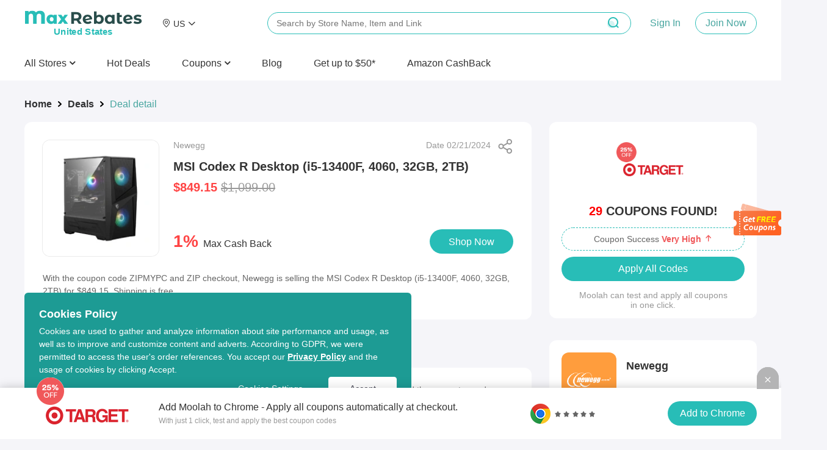

--- FILE ---
content_type: text/html; charset=utf-8
request_url: https://www.maxrebates.com/deals/1071644/
body_size: 18592
content:
<!doctype html>
<html data-n-head-ssr lang="en" data-n-head="%7B%22lang%22:%7B%22ssr%22:%22en%22%7D%7D" xmlns:wb="http://open.weibo.com/wb">
  <head>
    <!-- tracker -->
    <!-- <script type="text/javascript">
      function jsonload() {
          window.tracking = new TrackingPlugin({
              apiProxy: '/xs.gif',
              source: 'Maxrebates',
              app: 'PC',
              appVersion: '1.0.0',
              uid: function(ins) {
                return __NUXT__ ? __NUXT__.state.auth.uid : '';
              },
          });
      }

      var scriptElement = document.createElement('script');
      var timestamp = new Date().getTime();
      scriptElement.async = true;
      scriptElement.onload = jsonload;
      scriptElement.src = (window.location.hostname === 'local.maxrebates.com' ? 'https://www.linkhaitao.com/tracker.min.js?id=' : '/tracker.min.js?id=') + timestamp;
      scriptElement.type = 'text/javascript';

      document.head.appendChild(scriptElement);
    </script> -->
    <title>MaxRebates - MSI Codex R Desktop (i5-13400F, 4060, 32GB, 2TB) from Newegg</title><meta data-n-head="ssr" charset="utf-8"><meta data-n-head="ssr" name="viewport" content="width=device-width, initial-scale=1"><meta data-n-head="ssr" data-hid="keywords" name="keywords" content="100% cash back to members, huge discount and hot deals, thousands of merchant stores"><meta data-n-head="ssr" data-hid="og:title" name="og:title" property="og:title" content="MaxRebates"><meta data-n-head="ssr" data-hid="og:description" name="og:description" property="og:description" content="MaxRabtes is the cash back website that gives all of the store&#x27;s commission back to members, no membership fee, dedicated customer service."><meta data-n-head="ssr" data-hid="og:site_name" name="og:site_name" property="og:site_name" content="MaxRebates"><meta data-n-head="ssr" data-hid="og:image" name="og:image" property="og:image" content="https://img.maxrebates.cn/bbs/data/attachment/deal/202108271911_0s4Kxcrpzh.png"><meta data-n-head="ssr" data-hid="mobile-web-app-capable" name="mobile-web-app-capable" content="yes"><meta data-n-head="ssr" data-hid="apple-mobile-web-app-title" name="apple-mobile-web-app-title" content="maxrebates-web"><meta data-n-head="ssr" data-hid="author" name="author" content="ethan.wu@55haitao.com"><meta data-n-head="ssr" data-hid="theme-color" name="theme-color" content="#f5f5f9"><meta data-n-head="ssr" data-hid="og:type" name="og:type" property="og:type" content="website"><meta data-n-head="ssr" charset="utf-8"><meta data-n-head="ssr" name="viewport" content="width=device-width, initial-scale=1"><meta data-n-head="ssr" data-hid="description" name="description" content="With the coupon code ZIPMYPC and ZIP checkout, Newegg is selling the MSI Codex R Desktop (i5-13400F, 4060, 32GB, 2TB) for $849.15. Shipping is free."><meta data-n-head="ssr" name="mobile-agent" data-hid="mobile-agent" content="format=html5;url=https://m.maxrebates.com/deals/1071644/"><link data-n-head="ssr" rel="icon" type="image/x-icon" href="/favicon.ico"><link data-n-head="ssr" rel="shortcut icon" href="https://img.maxrebates.cn/bbs/data/attachment/deal/202108271911_0s4Kxcrpzh.png"><link data-n-head="ssr" rel="stylesheet" href="/common.css"><link data-n-head="ssr" rel="alternate" href="https://m.maxrebates.com"><link data-n-head="ssr" rel="manifest" href="https://static.maxrebates.cn/pc/_nuxt/manifest.10483571.json"><link data-n-head="ssr" data-hid="canonical" rel="canonical" href="https://www.maxrebates.com/deals/1071644/"><script data-n-head="ssr" src="https://www.googletagmanager.com/gtag/js?id=UA-179167505-1" async></script><script data-n-head="ssr" data-hid="analytics">
            <!-- Global site tag (gtag.js) - Google Analytics -->
            window.dataLayer = window.dataLayer || [];
            function gtag(){dataLayer.push(arguments);}
            gtag('js', new Date());

            gtag('config', 'UA-179167505-1');
            gtag('config', 'AW-726380932');

            /** GIO */
            !function(e,t,n,g,i){e[i]=e[i]||function(){(e[i].q=e[i].q||[]).push(arguments)},n=t.createElement("script"),tag=t.getElementsByTagName("script")[0],n.async=1,n.src=('https:'==document.location.protocol?'https://':'http://')+g,tag.parentNode.insertBefore(n,tag)}(window,document,"script","assets.giocdn.com/2.1/gio.js","gio");
            gio('init','b7431dcd7ea35cdd', {});
            
            gio('send');
          </script><link rel="preload" href="https://static.maxrebates.cn/pc/_nuxt/mx--02443dbd0ddd72ba2145.js" as="script"><link rel="preload" href="https://static.maxrebates.cn/pc/_nuxt/mx--2fb5caea0226bb3a5f54.js" as="script"><link rel="preload" href="https://static.maxrebates.cn/pc/_nuxt/mx--f3cebff34f593ec5439a.js" as="script"><link rel="preload" href="https://static.maxrebates.cn/pc/_nuxt/mx--f506b8509a9adba23933.js" as="script"><link rel="preload" href="https://static.maxrebates.cn/pc/_nuxt/mx--34577772cc410b6e94dc.js" as="script"><link rel="preload" href="https://static.maxrebates.cn/pc/_nuxt/mx--67b623b3ae651110149b.js" as="script"><link rel="preload" href="https://static.maxrebates.cn/pc/_nuxt/mx--64c1865f77bad92f43c8.css" as="style"><link rel="preload" href="https://static.maxrebates.cn/pc/_nuxt/mx--c13c5f7af3794b26a519.js" as="script"><link rel="preload" href="https://static.maxrebates.cn/pc/_nuxt/mx--f39fd44ea33b1588291b.js" as="script"><link rel="preload" href="https://static.maxrebates.cn/pc/_nuxt/mx--e982fc03acecd887a7d6.js" as="script"><link rel="preload" href="https://static.maxrebates.cn/pc/_nuxt/mx--aa9d2c333378296364b3.css" as="style"><link rel="preload" href="https://static.maxrebates.cn/pc/_nuxt/mx--3f2dac09cb278bed1329.js" as="script"><link rel="preload" href="https://static.maxrebates.cn/pc/_nuxt/mx--6aa9cf622a2b49a78ad7.js" as="script"><link rel="preload" href="https://static.maxrebates.cn/pc/_nuxt/mx--e3ac264e07e00a12e86a.js" as="script"><link rel="preload" href="https://static.maxrebates.cn/pc/_nuxt/mx--be638f1fb4fb1f73d2ed.js" as="script"><link rel="preload" href="https://static.maxrebates.cn/pc/_nuxt/mx--5959bde2b8f6640b2415.css" as="style"><link rel="preload" href="https://static.maxrebates.cn/pc/_nuxt/mx--0397d3c87b886ed07dec.js" as="script"><link rel="preload" href="https://static.maxrebates.cn/pc/_nuxt/mx--870e791cf4842f28fb18.js" as="script"><link rel="preload" href="https://static.maxrebates.cn/pc/_nuxt/mx--9d39ceca55dc56ceb71a.js" as="script"><link rel="preload" href="https://static.maxrebates.cn/pc/_nuxt/mx--05200ad27b5da2d05f0d.js" as="script"><link rel="preload" href="https://static.maxrebates.cn/pc/_nuxt/mx--74a4cbe203cf28edd020.css" as="style"><link rel="preload" href="https://static.maxrebates.cn/pc/_nuxt/mx--f18e03865b6307523c44.js" as="script"><link rel="preload" href="https://static.maxrebates.cn/pc/_nuxt/mx--39a3bf58e3ade9109d91.css" as="style"><link rel="preload" href="https://static.maxrebates.cn/pc/_nuxt/mx--b29538db65586dadb214.js" as="script"><link rel="preload" href="https://static.maxrebates.cn/pc/_nuxt/mx--c20c2e53304bda9335f0.css" as="style"><link rel="preload" href="https://static.maxrebates.cn/pc/_nuxt/mx--aeb24c87d7181a42b4a6.js" as="script"><link rel="preload" href="https://static.maxrebates.cn/pc/_nuxt/mx--b31713a0becb28662a1d.css" as="style"><link rel="preload" href="https://static.maxrebates.cn/pc/_nuxt/mx--1e8474ae9a329d5257f7.js" as="script"><link rel="preload" href="https://static.maxrebates.cn/pc/_nuxt/mx--16762ae0588ba5f19319.js" as="script"><link rel="preload" href="https://static.maxrebates.cn/pc/_nuxt/mx--1d99ae3906f6b7597739.css" as="style"><link rel="preload" href="https://static.maxrebates.cn/pc/_nuxt/mx--c465a3cb0fd69d3bea5c.js" as="script"><link rel="preload" href="https://static.maxrebates.cn/pc/_nuxt/mx--81789dffa0d34f5c4a8b.js" as="script"><link rel="preload" href="https://static.maxrebates.cn/pc/_nuxt/mx--b4e2588f828dadd1d105.js" as="script"><link rel="preload" href="https://static.maxrebates.cn/pc/_nuxt/mx--a56aff249b494942c8bd.js" as="script"><link rel="preload" href="https://static.maxrebates.cn/pc/_nuxt/mx--f39d3af77f8a09a05d7e.js" as="script"><link rel="preload" href="https://static.maxrebates.cn/pc/_nuxt/mx--f7c9ff2db9b47d800c56.js" as="script"><link rel="preload" href="https://static.maxrebates.cn/pc/_nuxt/mx--3e92a84153d076c03700.css" as="style"><link rel="preload" href="https://static.maxrebates.cn/pc/_nuxt/mx--cf9232a86aaf1d28d9bb.js" as="script"><link rel="preload" href="https://static.maxrebates.cn/pc/_nuxt/mx--3684360c16f3f279437e.js" as="script"><link rel="preload" href="https://static.maxrebates.cn/pc/_nuxt/mx--afe225d9fed543e5118b.css" as="style"><link rel="preload" href="https://static.maxrebates.cn/pc/_nuxt/mx--2feb9810ad8197270f27.js" as="script"><link rel="preload" href="https://static.maxrebates.cn/pc/_nuxt/mx--e7b5bd5dd9dd9b6c337a.js" as="script"><link rel="preload" href="https://static.maxrebates.cn/pc/_nuxt/mx--b9451161601636bcc239.css" as="style"><link rel="preload" href="https://static.maxrebates.cn/pc/_nuxt/mx--433b0598867735e3d80c.js" as="script"><link rel="stylesheet" href="https://static.maxrebates.cn/pc/_nuxt/mx--64c1865f77bad92f43c8.css"><link rel="stylesheet" href="https://static.maxrebates.cn/pc/_nuxt/mx--aa9d2c333378296364b3.css"><link rel="stylesheet" href="https://static.maxrebates.cn/pc/_nuxt/mx--5959bde2b8f6640b2415.css"><link rel="stylesheet" href="https://static.maxrebates.cn/pc/_nuxt/mx--74a4cbe203cf28edd020.css"><link rel="stylesheet" href="https://static.maxrebates.cn/pc/_nuxt/mx--39a3bf58e3ade9109d91.css"><link rel="stylesheet" href="https://static.maxrebates.cn/pc/_nuxt/mx--c20c2e53304bda9335f0.css"><link rel="stylesheet" href="https://static.maxrebates.cn/pc/_nuxt/mx--b31713a0becb28662a1d.css"><link rel="stylesheet" href="https://static.maxrebates.cn/pc/_nuxt/mx--1d99ae3906f6b7597739.css"><link rel="stylesheet" href="https://static.maxrebates.cn/pc/_nuxt/mx--3e92a84153d076c03700.css"><link rel="stylesheet" href="https://static.maxrebates.cn/pc/_nuxt/mx--afe225d9fed543e5118b.css"><link rel="stylesheet" href="https://static.maxrebates.cn/pc/_nuxt/mx--b9451161601636bcc239.css">
    <!-- Facebook Pixel Code -->
    <!-- <script>
      !(function (f, b, e, v, n, t, s) {
        if (f.fbq) return
        n = f.fbq = function () {
          n.callMethod
            ? n.callMethod.apply(n, arguments)
            : n.queue.push(arguments)
        }
        if (!f._fbq) f._fbq = n
        n.push = n
        n.loaded = !0
        n.version = '2.0'
        n.queue = []
        t = b.createElement(e)
        t.async = !0
        t.src = v
        s = b.getElementsByTagName(e)[0]
        s.parentNode.insertBefore(t, s)
      })(
        window,
        document,
        'script',
        'https://connect.facebook.net/en_US/fbevents.js'
      )
      fbq('init', '1798083210365310')
      fbq('track', 'PageView')
    </script>
    <noscript
      ><img
        height="1"
        width="1"
        style="display: none"
        src="https://www.facebook.com/tr?id=1798083210365310&ev=PageView&noscript=1"
    /></noscript> -->
    <!-- End Facebook Pixel Code -->
  </head>

  <body >
    <div data-server-rendered="true" id="__nuxt"><!----><div id="__layout"><div class="layout"><div class="header fluid"><!----> <!----> <div class="header__container"><div class="header__wrap"><div class="header__logo"><a href="/" title="MaxRebates" class="logo"><div class="logo-left"><svg aria-hidden="true" height="24" width="216" class="svg-icon--dark"><use xlink:href="#icon-logo"></use></svg> <span style="display:none;">United States </span></div> <!----></a></div> <!----><!----><!----><!----><!----> <div class="header__middle-wrap"><!----></div> <p class="header__login"><span class="login-register"><a>Sign In</a> <a>Join Now
          </a></span></p> <!----></div> <div><div class="header__bottom"><ul class="header__nav-bar"><li><p>
              All Stores
              <i aria-hidden="true" class="fa fa-angle-down" style="font-weight: 600"></i></p></li></ul>  <a href="/deals/" class="header__bottom-item"><span>Hot Deals</span></a><a href="https://coupons.maxrebates.com/" class="header__bottom-item"><div class="el-dropdown"><div class="header__bottom-item" style="margin-right:0px !important;font-size:16px;">
                Coupons
                <i aria-hidden="true" class="fa fa-angle-down" style="font-weight:600;"></i></div> <ul class="el-dropdown-menu el-popper country-list" style="display:none;margin-top:0px;"><li tabindex="-1" class="el-dropdown-menu__item language-drop-item"><!---->
                  United States (US)
                  </li><li tabindex="-1" class="el-dropdown-menu__item language-drop-item"><!---->
                  United Kingdom (UK)
                  </li><li tabindex="-1" class="el-dropdown-menu__item language-drop-item"><!---->
                  Canada (CA)
                  </li><li tabindex="-1" class="el-dropdown-menu__item language-drop-item"><!---->
                  Australia (AU)
                  </li><li tabindex="-1" class="el-dropdown-menu__item language-drop-item"><!---->
                  Argentina (AR)
                  </li><li tabindex="-1" class="el-dropdown-menu__item language-drop-item"><!---->
                  Austria (AT)
                  </li><li tabindex="-1" class="el-dropdown-menu__item language-drop-item"><!---->
                  Belarus (BY)
                  </li><li tabindex="-1" class="el-dropdown-menu__item language-drop-item"><!---->
                  Belgium (BE)
                  </li><li tabindex="-1" class="el-dropdown-menu__item language-drop-item"><!---->
                  Brazil (BR)
                  </li><li tabindex="-1" class="el-dropdown-menu__item language-drop-item"><!---->
                  Chile (CL)
                  </li><li tabindex="-1" class="el-dropdown-menu__item language-drop-item"><!---->
                  China (CN)
                  </li><li tabindex="-1" class="el-dropdown-menu__item language-drop-item"><!---->
                  Colombia (CO)
                  </li><li tabindex="-1" class="el-dropdown-menu__item language-drop-item"><!---->
                  Czech Republic (CZ)
                  </li><li tabindex="-1" class="el-dropdown-menu__item language-drop-item"><!---->
                  Denmark (DK)
                  </li><li tabindex="-1" class="el-dropdown-menu__item language-drop-item"><!---->
                  Finland (FI)
                  </li><li tabindex="-1" class="el-dropdown-menu__item language-drop-item"><!---->
                  France (FR)
                  </li><li tabindex="-1" class="el-dropdown-menu__item language-drop-item"><!---->
                  Germany (DE)
                  </li><li tabindex="-1" class="el-dropdown-menu__item language-drop-item"><!---->
                  Greece (GR)
                  </li><li tabindex="-1" class="el-dropdown-menu__item language-drop-item"><!---->
                  Hong Kong SAR (HK)
                  </li><li tabindex="-1" class="el-dropdown-menu__item language-drop-item"><!---->
                  Hungary (HU)
                  </li><li tabindex="-1" class="el-dropdown-menu__item language-drop-item"><!---->
                  India (IN)
                  </li><li tabindex="-1" class="el-dropdown-menu__item language-drop-item"><!---->
                  Indonesia (ID)
                  </li><li tabindex="-1" class="el-dropdown-menu__item language-drop-item"><!---->
                  Ireland (IE)
                  </li><li tabindex="-1" class="el-dropdown-menu__item language-drop-item"><!---->
                  Italy (IT)
                  </li><li tabindex="-1" class="el-dropdown-menu__item language-drop-item"><!---->
                  Japan (JP)
                  </li><li tabindex="-1" class="el-dropdown-menu__item language-drop-item"><!---->
                  Korea (KR)
                  </li><li tabindex="-1" class="el-dropdown-menu__item language-drop-item"><!---->
                  Malaysia (MY)
                  </li><li tabindex="-1" class="el-dropdown-menu__item language-drop-item"><!---->
                  Mexico (MX)
                  </li><li tabindex="-1" class="el-dropdown-menu__item language-drop-item"><!---->
                  Netherlands (NL)
                  </li><li tabindex="-1" class="el-dropdown-menu__item language-drop-item"><!---->
                  New Zealand (NZ)
                  </li><li tabindex="-1" class="el-dropdown-menu__item language-drop-item"><!---->
                  Nigeria (NG)
                  </li><li tabindex="-1" class="el-dropdown-menu__item language-drop-item"><!---->
                  Norway (NO)
                  </li><li tabindex="-1" class="el-dropdown-menu__item language-drop-item"><!---->
                  Pakistan (PK)
                  </li><li tabindex="-1" class="el-dropdown-menu__item language-drop-item"><!---->
                  Peru (PE)
                  </li><li tabindex="-1" class="el-dropdown-menu__item language-drop-item"><!---->
                  Philippines (PH)
                  </li><li tabindex="-1" class="el-dropdown-menu__item language-drop-item"><!---->
                  Poland (PL)
                  </li><li tabindex="-1" class="el-dropdown-menu__item language-drop-item"><!---->
                  Portugal (PT)
                  </li><li tabindex="-1" class="el-dropdown-menu__item language-drop-item"><!---->
                  Romania (RO)
                  </li><li tabindex="-1" class="el-dropdown-menu__item language-drop-item"><!---->
                  Russia (RU)
                  </li><li tabindex="-1" class="el-dropdown-menu__item language-drop-item"><!---->
                  Saudi Arabia (SA)
                  </li><li tabindex="-1" class="el-dropdown-menu__item language-drop-item"><!---->
                  Sierra Leone (SL)
                  </li><li tabindex="-1" class="el-dropdown-menu__item language-drop-item"><!---->
                  Singapore (SG)
                  </li><li tabindex="-1" class="el-dropdown-menu__item language-drop-item"><!---->
                  South Africa (ZA)
                  </li><li tabindex="-1" class="el-dropdown-menu__item language-drop-item"><!---->
                  Spain (ES)
                  </li><li tabindex="-1" class="el-dropdown-menu__item language-drop-item"><!---->
                  Sweden (SE)
                  </li><li tabindex="-1" class="el-dropdown-menu__item language-drop-item"><!---->
                  Switzerland (CH)
                  </li><li tabindex="-1" class="el-dropdown-menu__item language-drop-item"><!---->
                  Taiwan Region (TW)
                  </li><li tabindex="-1" class="el-dropdown-menu__item language-drop-item"><!---->
                  Thailand (TH)
                  </li><li tabindex="-1" class="el-dropdown-menu__item language-drop-item"><!---->
                  Turkey (TR)
                  </li><li tabindex="-1" class="el-dropdown-menu__item language-drop-item"><!---->
                  Ukraine (UA)
                  </li><li tabindex="-1" class="el-dropdown-menu__item language-drop-item"><!---->
                  United Arab Emirates (AE)
                  </li><li tabindex="-1" class="el-dropdown-menu__item language-drop-item"><!---->
                  Vietnam (VN)
                  </li></ul></div></a><a href="https://www.maxrebates.com/blog/" class="header__bottom-item"><span>Blog</span></a><a href="/refer/" class="header__bottom-item"><span>Get up to $50*
              <!----></span></a><a href="/amazon/" class="header__bottom-item"><span>Amazon CashBack</span></a> <div class="header__bottom--right display-none"><div><a class="header__bottom-item" style="color: #32a59f; margin-right: 32px">
              Sign In
            </a> <a class="header__bottom-item">
              Join Now
            </a></div> <button class="header__bottom--btn"><i class="el-icon-search"></i></button></div></div> <div class="header__bottom--search top-Search"><div class="header-search-bar en"><input id="head-search-input" type="text" name="head-search-input" placeholder="Search by Store Name, Item and Link" aria-label="搜索栏" autocomplete="off" value="" class="header-search-bar__input"> <svg aria-hidden="true" height="24" width="24" class="header-search-bar__clear svg-icon--main-theme"><use xlink:href="#icon-"></use></svg> <button class="header-search-bar__btn"><i class="el-icon-search"></i></button> <div class="header-search-bar__mask"></div> <ul class="header-search-bar__keywords en" style="left:400px;"><!----> <!----> <!----> <li class="first"><h2 class="title"><span class="title__text">Cash Back Link Converter</span>  <!----></h2> <div class="header-search-bar__tag-wrap"><p>
          Enter a link from one of our partner stores and convert it into your own cash back link to earn cash back from your purchase.
        </p> <br> <p class="example-url">
          For Example:
          <span>
            https://www.sephora.com/product/supersonic-hair-dryer-P410214
          </span></p></div></li></ul></div></div></div>  <div class="store-list-popup" style="display:none;"><div hide-store-list="function () { [native code] }" class="store-list-box en"><div class="left-tag"><ul></ul></div> <!----></div></div></div> <div class="el-dialog__wrapper" style="display:none;"><div role="dialog" aria-modal="true" aria-label="dialog" class="el-dialog el-dialog--center registerInvitedBonus-dialog" style="margin-top:15vh;width:414px;"><div class="el-dialog__header"><span class="el-dialog__title"></span><!----></div><!----><div class="el-dialog__footer"><div class="dialog-footer-in"><button type="button" class="el-button el-button--primary"><!----><!----><span>Got It</span></button></div></div></div></div> <!----><!----><!----><!----><!----><!----><!----><!----><!----><!----><!----><!----><!----> <!----></div> <div class="deal-detail-wrap"><div class="deal-main"><div class="deal-main-left"><div aria-label="Breadcrumb" role="navigation" class="el-breadcrumb"><span class="el-breadcrumb__item"><span role="link" class="el-breadcrumb__inner is-link">Home</span><span role="presentation" class="el-breadcrumb__separator"></span></span> <span class="el-breadcrumb__item"><span role="link" class="el-breadcrumb__inner is-link">Deals</span><span role="presentation" class="el-breadcrumb__separator"></span></span> <span class="el-breadcrumb__item"><span role="link" class="el-breadcrumb__inner">Deal detail</span><span role="presentation" class="el-breadcrumb__separator"></span></span></div> <div class="deal-main__wrap borderBox"><div class="deal-info borderBox padding"><div class="sh-btn" style="right:24px;top:28px;" data-v-643dea42><div class="sh-btn__spe" data-v-643dea42><div class="sh-btn__spe--img" data-v-643dea42></div></div></div> <div class="deal-img en"></div> <div class="deal-data"><div><div class="deal-data__store"><span>Newegg</span> <span> Date 02/21/2024 </span></div> <h2 title="MSI Codex R Desktop (i5-13400F, 4060, 32GB, 2TB)" class="deal-data__title">
                MSI Codex R Desktop (i5-13400F, 4060, 32GB, 2TB)
              </h2> <div title="$849.15" class="deal-data__cost--desc">
                $849.15
                <span class="origin-price">
                  $1,099.00
                </span></div></div> <div class="deal-data__cost"><div style="display: flex; align-items: baseline"><div style="margin-right: 10px"><span class="deal-data__rebate"><strong>1%</strong> <span>Max Cash Back</span></span></div> <div class="deal-data__extra"><!----></div></div> <!----> <button type="button" class="el-button buy-button btn-muilt-langs-bg el-button--primary"><!----><!----><span>
                Shop Now
              </span></button></div> <!----></div></div> <div class="markdown55-content borderBox"><div class="markdown55-content__text">With the coupon code ZIPMYPC and ZIP checkout, Newegg is selling the MSI Codex R Desktop (i5-13400F, 4060, 32GB, 2TB) for $849.15. Shipping is free.</div></div> <!----></div> <div class="deal-main__extension"><img src="https://static.maxrebates.cn/pc/_nuxt/img/mx-ec034f2.svg"> <div class="deal-main__extension-txt"><h2>
            Just one click to apply all Newegg coupons and activate 1% Max Cash Back.
          </h2> <span>
            Get the free MaxRebates Extension.
            <a href="/help/1-16/">Browser Extension Terms &amp; Conditions</a></span></div> <a href="https://chrome.google.com/webstore/detail/maxrebates-get-paid-for-s/dnoelnihdijkhghabgcggckfflgdknfo?utm_source=chrome-ntp-icon" target="_blank"><img src="https://static.maxrebates.cn/pc/_nuxt/img/mx-314dbd5.svg"></a></div> <div><div slide-height="310" per-slide="4" class="side-swiper deal-might-like"><div class="swiper-title">You Might Also Like</div> <div class="swiper-container"><div class="swiper-wrapper"><div class="swiper-slide"><a href="/deals/1202029/" target="_blank" store_id="95355" class="deal-detail-item afline"><div class="deal-detail-item-wrap"><!----> <div class="deal-detail-item-wrap-cash"><em>21%</em><!---->Cash Back
    </div> <div class="deal-detail-item-wrap-img"><img src="https://img2.maxrebates.cn/ad/screenshot/2026/01/21176898822234672.png@!pc_deals200x200"></div> <div class="deal-detail-item-wrap-logo" style="background-color:#3320a2;"><div class="logo-img"><img></div></div> <div class="deal-detail-item-wrap-title">Jetpac Global: Say Goodbye to  Roaming Bill Shocks with Jetpac Travel eSIMs</div> <div class="deal-detail-item-wrap-price"><span class="deal-detail-item-wrap-money">
        24/7 Multi-Network Coverage, 200+ Destinations
      </span> <span class="deal-detail-item-wrap-orginal"></span></div></div></a><a href="/deals/1200167/" target="_blank" store_id="1710" class="deal-detail-item afline"><div class="deal-detail-item-wrap"><!----> <div class="deal-detail-item-wrap-cash"><em>4%</em><!---->Cash Back
    </div> <div class="deal-detail-item-wrap-img"><img src="https://img2.maxrebates.cn/ad/screenshot/2026/01/07176777252176640.png@!pc_deals200x200"></div> <div class="deal-detail-item-wrap-logo" style="background-color:#004387;"><div class="logo-img"><img></div></div> <div class="deal-detail-item-wrap-title">Adorama: SIGMA New Year Savings</div> <div class="deal-detail-item-wrap-price"><span class="deal-detail-item-wrap-money">
        Up to $100 OFF
      </span> <span class="deal-detail-item-wrap-orginal"></span></div></div></a><a href="/deals/1200288/" target="_blank" store_id="23473" class="deal-detail-item afline"><div class="deal-detail-item-wrap"><!----> <div class="deal-detail-item-wrap-cash"><em>7%</em><span>Max </span>Cash Back
    </div> <div class="deal-detail-item-wrap-img"><img src="https://img2.maxrebates.cn/ad/screenshot/2026/01/08176784136825551.png@!pc_deals200x200"></div> <div class="deal-detail-item-wrap-logo" style="background-color:#ff2751;"><div class="logo-img"><img></div></div> <div class="deal-detail-item-wrap-title">Aliexpress: New Users Offers, All Categories (Including Mobile Phone)</div> <div class="deal-detail-item-wrap-price"><span class="deal-detail-item-wrap-money">
        Up to $12 OFF
      </span> <span class="deal-detail-item-wrap-orginal"></span></div></div></a><a href="/deals/1202098/" target="_blank" store_id="92931" class="deal-detail-item afline"><div class="deal-detail-item-wrap"><!----> <div class="deal-detail-item-wrap-cash"><em>0.9%</em><!---->Cash Back
    </div> <div class="deal-detail-item-wrap-img"><img src="https://img2.maxrebates.cn/ad/screenshot/2026/01/22176905252341833.png@!pc_deals200x200"></div> <div class="deal-detail-item-wrap-logo" style="background-color:#641f02;"><div class="logo-img"><img></div></div> <div class="deal-detail-item-wrap-title">Konesso PL: Purchase a Coffee Machine</div> <div class="deal-detail-item-wrap-price"><span class="deal-detail-item-wrap-money">
        Enjoy 50% OFF Zicaffe Coffee
      </span> <span class="deal-detail-item-wrap-orginal"></span></div></div></a></div><div class="swiper-slide"><a href="/deals/1202089/" target="_blank" store_id="1710" class="deal-detail-item afline"><div class="deal-detail-item-wrap"><!----> <div class="deal-detail-item-wrap-cash"><em>4%</em><!---->Cash Back
    </div> <div class="deal-detail-item-wrap-img"><img src="https://img2.maxrebates.cn/ad/screenshot/2026/01/22176905172333094.png@!pc_deals200x200"></div> <div class="deal-detail-item-wrap-logo" style="background-color:#004387;"><div class="logo-img"><img></div></div> <div class="deal-detail-item-wrap-title">Adorama: Canon Happy New Gear</div> <div class="deal-detail-item-wrap-price"><span class="deal-detail-item-wrap-money">
        Up to $1,000 OFF on Select Cameras &amp; Lenses
      </span> <span class="deal-detail-item-wrap-orginal"></span></div></div></a><a href="/deals/1201067/" target="_blank" store_id="21277" class="deal-detail-item afline"><div class="deal-detail-item-wrap"><!----> <div class="deal-detail-item-wrap-cash"><em>￡18</em><span>Max </span>Cash Back
    </div> <div class="deal-detail-item-wrap-img"><img src="https://img2.maxrebates.cn/ad/screenshot/2026/01/14176837150166652.png@!pc_deals200x200"></div> <div class="deal-detail-item-wrap-logo" style="background-color:#000000;"><div class="logo-img"><img></div></div> <div class="deal-detail-item-wrap-title">Mobiles.co.uk: Mobile Phone Upgrade Deals</div> <div class="deal-detail-item-wrap-price"><span class="deal-detail-item-wrap-money">
        Monthly Cost Just From £7.99
      </span> <span class="deal-detail-item-wrap-orginal"></span></div></div></a><a href="/deals/1201064/" target="_blank" store_id="21277" class="deal-detail-item afline"><div class="deal-detail-item-wrap"><!----> <div class="deal-detail-item-wrap-cash"><em>￡18</em><span>Max </span>Cash Back
    </div> <div class="deal-detail-item-wrap-img"><img src="https://img2.maxrebates.cn/ad/screenshot/2026/01/14176837138412917.png@!pc_deals200x200"></div> <div class="deal-detail-item-wrap-logo" style="background-color:#000000;"><div class="logo-img"><img></div></div> <div class="deal-detail-item-wrap-title">Mobiles.co.uk: Best SIM-Only Deals and Contracts</div> <div class="deal-detail-item-wrap-price"><span class="deal-detail-item-wrap-money">
        Monthly Cost Just From £6.00
      </span> <span class="deal-detail-item-wrap-orginal"></span></div></div></a><a href="/deals/1200830/" target="_blank" store_id="1710" class="deal-detail-item afline"><div class="deal-detail-item-wrap"><!----> <div class="deal-detail-item-wrap-cash"><em>4%</em><!---->Cash Back
    </div> <div class="deal-detail-item-wrap-img"><img src="https://img2.maxrebates.cn/ad/screenshot/2026/01/13176827100543261.png@!pc_deals200x200"></div> <div class="deal-detail-item-wrap-logo" style="background-color:#004387;"><div class="logo-img"><img></div></div> <div class="deal-detail-item-wrap-title">GoPro HERO12 Black Camera Holiday Bundle</div> <div class="deal-detail-item-wrap-price"><span class="deal-detail-item-wrap-money">
        $329.00
      </span> <span class="deal-detail-item-wrap-orginal">$399.00</span></div></div></a></div><div class="swiper-slide"><a href="/deals/1201063/" target="_blank" store_id="21277" class="deal-detail-item afline"><div class="deal-detail-item-wrap"><!----> <div class="deal-detail-item-wrap-cash"><em>￡18</em><span>Max </span>Cash Back
    </div> <div class="deal-detail-item-wrap-img"><img src="https://img2.maxrebates.cn/ad/screenshot/2026/01/14176837117119079.png@!pc_deals200x200"></div> <div class="deal-detail-item-wrap-logo" style="background-color:#000000;"><div class="logo-img"><img></div></div> <div class="deal-detail-item-wrap-title">Mobiles.co.uk: Contract Phones &amp; Pay Monthly Deals</div> <div class="deal-detail-item-wrap-price"><span class="deal-detail-item-wrap-money">
        Just From £7.99 per Month
      </span> <span class="deal-detail-item-wrap-orginal"></span></div></div></a><a href="/deals/1200742/" target="_blank" store_id="1710" class="deal-detail-item afline"><div class="deal-detail-item-wrap"><!----> <div class="deal-detail-item-wrap-cash"><em>4%</em><!---->Cash Back
    </div> <div class="deal-detail-item-wrap-img"><img src="https://img2.maxrebates.cn/ad/screenshot/2026/01/12176819677372951.png@!pc_deals200x200"></div> <div class="deal-detail-item-wrap-logo" style="background-color:#004387;"><div class="logo-img"><img></div></div> <div class="deal-detail-item-wrap-title">Adorama: Fujifilm X-T5 Camera with XF 16-80mm Lens + Free Fujifilm X half Digital Camera</div> <div class="deal-detail-item-wrap-price"><span class="deal-detail-item-wrap-money">
        $2,399.95
      </span> <span class="deal-detail-item-wrap-orginal"></span></div></div></a><a href="/deals/1202778/" target="_blank" store_id="41014" class="deal-detail-item afline"><div class="deal-detail-item-wrap"><!----> <div class="deal-detail-item-wrap-cash"><em>3.6%</em><!---->Cash Back
    </div> <div class="deal-detail-item-wrap-img"><img src="https://img2.maxrebates.cn/ad/screenshot/2026/01/28176958211987391.png@!pc_deals200x200"></div> <div class="deal-detail-item-wrap-logo" style="background-color:#41e181;"><div class="logo-img"><img></div></div> <div class="deal-detail-item-wrap-title">Okamac FR: Winter Sale 2026</div> <div class="deal-detail-item-wrap-price"><span class="deal-detail-item-wrap-money">
        Just From €938
      </span> <span class="deal-detail-item-wrap-orginal"></span></div></div></a><a href="/deals/1199255/" target="_blank" store_id="87463" class="deal-detail-item afline"><div class="deal-detail-item-wrap"><!----> <div class="deal-detail-item-wrap-cash"><em>0.9%</em><span>Max </span>Cash Back
    </div> <div class="deal-detail-item-wrap-img"><img src="https://img2.maxrebates.cn/ad/screenshot/2025/12/30176707231051619.jpg@!pc_deals200x200"></div> <div class="deal-detail-item-wrap-logo" style="background-color:#024282;"><div class="logo-img"><img></div></div> <div class="deal-detail-item-wrap-title">Caseking DE: Top Seller Lian Li LANCOOL 217 INF PC</div> <div class="deal-detail-item-wrap-price"><span class="deal-detail-item-wrap-money">
        €124.90
      </span> <span class="deal-detail-item-wrap-orginal"></span></div></div></a></div></div> <div class="side-swiper__pagination"></div></div></div></div> <div><div slide-height="310" per-slide="4" class="side-swiper deal-might-like"><div class="swiper-title">More Newegg Deals</div> <div class="swiper-container"><div class="swiper-wrapper"><div class="swiper-slide"><a href="/deals/1032273/" target="_blank" store_id="11" class="deal-detail-item afline"><div class="deal-detail-item-wrap"><!----> <div class="deal-detail-item-wrap-cash"><em>1%</em><span>Max </span>Cash Back
    </div> <div class="deal-detail-item-wrap-img"><img src="https://img.maxrebates.cn/dmp/pic/2023/11/12/1699718506353.jpg@!pc_deals200x200"></div> <div class="deal-detail-item-wrap-logo" style="background-color:#FF9D3D;"><div class="logo-img"><img></div></div> <div class="deal-detail-item-wrap-title">Lenovo IdeaCentre AIO 5i 27&quot; QHD Touchscreen AIO Desktop (i7-12700H 8GB 256GB)</div> <div class="deal-detail-item-wrap-price"><span class="deal-detail-item-wrap-money">
        $900.00
      </span> <span class="deal-detail-item-wrap-orginal"></span></div></div></a><a href="/deals/1030483/" target="_blank" store_id="11" class="deal-detail-item afline"><div class="deal-detail-item-wrap"><!----> <div class="deal-detail-item-wrap-cash"><em>1%</em><span>Max </span>Cash Back
    </div> <div class="deal-detail-item-wrap-img"><img src="https://img.maxrebates.cn/2023/11/7367f6c3868885d97dd39e537330b2f1.jpg@!pc_deals200x200"></div> <div class="deal-detail-item-wrap-logo" style="background-color:#FF9D3D;"><div class="logo-img"><img></div></div> <div class="deal-detail-item-wrap-title">Logitech G PRO X SUPERLIGHT Wireless Gaming Mouse</div> <div class="deal-detail-item-wrap-price"><span class="deal-detail-item-wrap-money">
        $98.99
      </span> <span class="deal-detail-item-wrap-orginal">$159.99</span></div></div></a><a href="/deals/1026923/" target="_blank" store_id="11" class="deal-detail-item afline"><div class="deal-detail-item-wrap"><!----> <div class="deal-detail-item-wrap-cash"><em>1%</em><span>Max </span>Cash Back
    </div> <div class="deal-detail-item-wrap-img"><img src="https://img.maxrebates.cn/2023/10/827ca7cc432189c0e47c5c44dce6e4c1.jpg@!pc_deals200x200"></div> <div class="deal-detail-item-wrap-logo" style="background-color:#FF9D3D;"><div class="logo-img"><img></div></div> <div class="deal-detail-item-wrap-title">XFX Speedster MERC319 Radeon RX 6800 XT Core Graphics Card</div> <div class="deal-detail-item-wrap-price"><span class="deal-detail-item-wrap-money">
        $431.99
      </span> <span class="deal-detail-item-wrap-orginal">$529.99</span></div></div></a><a href="/deals/1026922/" target="_blank" store_id="11" class="deal-detail-item afline"><div class="deal-detail-item-wrap"><!----> <div class="deal-detail-item-wrap-cash"><em>1%</em><span>Max </span>Cash Back
    </div> <div class="deal-detail-item-wrap-img"><img src="https://img.maxrebates.cn/2023/10/79ed82ee65fa9e997d0902148ebffc02.jpg@!pc_deals200x200"></div> <div class="deal-detail-item-wrap-logo" style="background-color:#FF9D3D;"><div class="logo-img"><img></div></div> <div class="deal-detail-item-wrap-title">Leadex VII XG 1300W 80+ Gold ATX 3.0 &amp; PCIe 5.0 Full Modular PSU</div> <div class="deal-detail-item-wrap-price"><span class="deal-detail-item-wrap-money">
        $184.99
      </span> <span class="deal-detail-item-wrap-orginal">$249.99</span></div></div></a></div><div class="swiper-slide"><a href="/deals/1025950/" target="_blank" store_id="11" class="deal-detail-item afline"><div class="deal-detail-item-wrap"><!----> <div class="deal-detail-item-wrap-cash"><em>1%</em><span>Max </span>Cash Back
    </div> <div class="deal-detail-item-wrap-img"><img src="https://img.maxrebates.cn/2023/10/611c40039bbac59b809336d1d16637bb.jpg@!pc_deals200x200"></div> <div class="deal-detail-item-wrap-logo" style="background-color:#FF9D3D;"><div class="logo-img"><img></div></div> <div class="deal-detail-item-wrap-title">ASUS ROG Thor 1000P2 1000W Platinum Fully Modular PSU</div> <div class="deal-detail-item-wrap-price"><span class="deal-detail-item-wrap-money">
        $234.99
      </span> <span class="deal-detail-item-wrap-orginal">$359.99</span></div></div></a><a href="/deals/1022517/" target="_blank" store_id="11" class="deal-detail-item afline"><div class="deal-detail-item-wrap"><!----> <div class="deal-detail-item-wrap-cash"><em>1%</em><span>Max </span>Cash Back
    </div> <div class="deal-detail-item-wrap-img"><img src="https://img.maxrebates.cn/2023/10/0d30a8f840636fcf2015d335203b3c83.jpg@!pc_deals200x200"></div> <div class="deal-detail-item-wrap-logo" style="background-color:#FF9D3D;"><div class="logo-img"><img></div></div> <div class="deal-detail-item-wrap-title">LIAN LI LANCOOL 216RW White Steel / Tempered Glass ATX Mid Tower</div> <div class="deal-detail-item-wrap-price"><span class="deal-detail-item-wrap-money">
        $99.99
      </span> <span class="deal-detail-item-wrap-orginal">$106.99</span></div></div></a><a href="/deals/1022515/" target="_blank" store_id="11" class="deal-detail-item afline"><div class="deal-detail-item-wrap"><!----> <div class="deal-detail-item-wrap-cash"><em>1%</em><span>Max </span>Cash Back
    </div> <div class="deal-detail-item-wrap-img"><img src="https://img.maxrebates.cn/2023/10/cc1de482db7efd6eb694374308b78081.jpg@!pc_deals200x200"></div> <div class="deal-detail-item-wrap-logo" style="background-color:#FF9D3D;"><div class="logo-img"><img></div></div> <div class="deal-detail-item-wrap-title">CORSAIR SF1000L ATX 3.0 &amp; PCIe 5.0 80 PLUS Gold SFX Power Supply</div> <div class="deal-detail-item-wrap-price"><span class="deal-detail-item-wrap-money">
        $149.99
      </span> <span class="deal-detail-item-wrap-orginal">$199.99</span></div></div></a><a href="/deals/1017474/" target="_blank" store_id="11" class="deal-detail-item afline"><div class="deal-detail-item-wrap"><!----> <div class="deal-detail-item-wrap-cash"><em>1%</em><span>Max </span>Cash Back
    </div> <div class="deal-detail-item-wrap-img"><img src="https://img.maxrebates.cn/2023/10/b505ecbb670b967c5e63d139cc6b8ddd.jpg@!pc_deals200x200"></div> <div class="deal-detail-item-wrap-logo" style="background-color:#FF9D3D;"><div class="logo-img"><img></div></div> <div class="deal-detail-item-wrap-title">Pulsar Products GD400BN 4000W Portable Generator</div> <div class="deal-detail-item-wrap-price"><span class="deal-detail-item-wrap-money">
        $519.99
      </span> <span class="deal-detail-item-wrap-orginal">$599.99</span></div></div></a></div><div class="swiper-slide"><a href="/deals/1017447/" target="_blank" store_id="11" class="deal-detail-item afline"><div class="deal-detail-item-wrap"><!----> <div class="deal-detail-item-wrap-cash"><em>1%</em><span>Max </span>Cash Back
    </div> <div class="deal-detail-item-wrap-img"><img src="https://img.maxrebates.cn/2023/10/35bed472fdcb9cb7bfe92aa8beb45d81.jpg@!pc_deals200x200"></div> <div class="deal-detail-item-wrap-logo" style="background-color:#FF9D3D;"><div class="logo-img"><img></div></div> <div class="deal-detail-item-wrap-title">Intel Core i9-12900K Gaming Desktop Processor</div> <div class="deal-detail-item-wrap-price"><span class="deal-detail-item-wrap-money">
        $340.00
      </span> <span class="deal-detail-item-wrap-orginal">$649.99</span></div></div></a><a href="/deals/1015804/" target="_blank" store_id="11" class="deal-detail-item afline"><div class="deal-detail-item-wrap"><!----> <div class="deal-detail-item-wrap-cash"><em>1%</em><span>Max </span>Cash Back
    </div> <div class="deal-detail-item-wrap-img"><img src="https://img.maxrebates.cn/2023/10/e73c7cfe79afc50dbe8f46e2fa0bf226.jpg@!pc_deals200x200"></div> <div class="deal-detail-item-wrap-logo" style="background-color:#FF9D3D;"><div class="logo-img"><img></div></div> <div class="deal-detail-item-wrap-title">ASRock Challenger Radeon RX 7600 8GB GDDR6 Video Card</div> <div class="deal-detail-item-wrap-price"><span class="deal-detail-item-wrap-money">
        $239.99
      </span> <span class="deal-detail-item-wrap-orginal">$269.99</span></div></div></a><a href="/deals/1015801/" target="_blank" store_id="11" class="deal-detail-item afline"><div class="deal-detail-item-wrap"><!----> <div class="deal-detail-item-wrap-cash"><em>1%</em><span>Max </span>Cash Back
    </div> <div class="deal-detail-item-wrap-img"><img src="https://img.maxrebates.cn/2023/10/5ff9c0da2ca2410ecb5016caf98198b0.jpg@!pc_deals200x200"></div> <div class="deal-detail-item-wrap-logo" style="background-color:#FF9D3D;"><div class="logo-img"><img></div></div> <div class="deal-detail-item-wrap-title">SAPPHIRE PULSE Radeon RX 7900 XT 20GB GDDR6 Video Card</div> <div class="deal-detail-item-wrap-price"><span class="deal-detail-item-wrap-money">
        $729.99
      </span> <span class="deal-detail-item-wrap-orginal">$799.99</span></div></div></a><a href="/deals/1015478/" target="_blank" store_id="11" class="deal-detail-item afline"><div class="deal-detail-item-wrap"><!----> <div class="deal-detail-item-wrap-cash"><em>1%</em><span>Max </span>Cash Back
    </div> <div class="deal-detail-item-wrap-img"><img src="https://img.maxrebates.cn/2023/10/256faca9e408129fe6e5857a666a6307.jpg@!pc_deals200x200"></div> <div class="deal-detail-item-wrap-logo" style="background-color:#FF9D3D;"><div class="logo-img"><img></div></div> <div class="deal-detail-item-wrap-title">Lenovo Tab P11 Gen 2 11.5-inch 64GB Tablet</div> <div class="deal-detail-item-wrap-price"><span class="deal-detail-item-wrap-money">
        $209.99
      </span> <span class="deal-detail-item-wrap-orginal">$259.99</span></div></div></a></div></div> <div class="side-swiper__pagination"></div></div></div></div> <a href="https://www.joinmoolah.com/?channel=maxrebates&amp;direct=1&amp;utm_source=maxrebates&amp;utm_page=cashback_store&amp;utm_block=fixcoupon&amp;utm_tag1=Newegg" target="_blank"><!----></a></div> <div class="deal-main-right"><!----> <a href="https://www.joinmoolah.com/?channel=maxrebates&amp;direct=1&amp;utm_source=maxrebates&amp;utm_page=cashback_store&amp;utm_block=right_side&amp;utm_tag1=Newegg" target="_blank"><!----></a> <div class="deal-main-right__store borderBox padding" style="padding: 20px; padding-bottom: 0px"><a href="/stores/newegg-com/" target="_blank" class="deal-main-right__store-wrap pb-6"><div class="store-img-box" style="background-color:#FF9D3D;"><img alt="Newegg" class="store-logo"></div> <div class="store-info"><span title="Newegg">
              Newegg
            </span> <span class="store-rebate"><strong>1%</strong> <span>Max Cash Back</span></span></div></a> <!----></div> <div style="overflow:hidden;height:46px;"><div class="side-list-wrap borderBox"><span class="side-title">Hot Stores</span> <div style="background: #fff;border-radius: 12px;padding: 10px 0;"></div></div></div> <!----> <!----> <span class="side-title" style="margin-top: 36px">Deal Overview</span> <div class="deal-container" style="background: #fff; border-radius: 12px"><div class="descs">MaxRebates offers you many different choices to save money from thousands of stores. New deals and coupon codes are constantly being updated on MaxRebates, with the latest one updated on January 31, 2026. Online shoppers can save even more by using a combination of cash back and deals whilst shopping at Newegg with MaxRebates.</div> <div class="faq-list"><div role="tablist" aria-multiselectable="true" class="el-collapse"><div class="el-collapse-item"><div role="tab" aria-controls="el-collapse-content-5451" aria-describedby="el-collapse-content-5451"><div role="button" id="el-collapse-head-5451" tabindex="0" class="el-collapse-item__header"><span class="collapse-title">Tips to save money with MSI Codex R Desktop (i5-13400F, 4060, 32GB, 2TB) offer?</span><i class="el-collapse-item__arrow el-icon-arrow-right"></i></div></div><div role="tabpanel" aria-hidden="true" aria-labelledby="el-collapse-head-5451" id="el-collapse-content-5451" class="el-collapse-item__wrap" style="display:none;"><div class="el-collapse-item__content"> <div>Search for cash back, deals, and coupon codes on MaxRebates. You also get cash back on every MSI Codex R Desktop (i5-13400F, 4060, 32GB, 2TB) order with MaxRebates. Our deals are updated regularly and on special shopping events such as Halloween, Back to School, Christmas, Black Friday, Cyber Monday, there will be even more deals!</div></div></div></div><div class="el-collapse-item"><div role="tab" aria-controls="el-collapse-content-4490" aria-describedby="el-collapse-content-4490"><div role="button" id="el-collapse-head-4490" tabindex="0" class="el-collapse-item__header"><span class="collapse-title">How do I know which website will take me to MSI Codex R Desktop (i5-13400F, 4060, 32GB, 2TB)?</span><i class="el-collapse-item__arrow el-icon-arrow-right"></i></div></div><div role="tabpanel" aria-hidden="true" aria-labelledby="el-collapse-head-4490" id="el-collapse-content-4490" class="el-collapse-item__wrap" style="display:none;"><div class="el-collapse-item__content"> <div>When you click ‘Shop Now’ button, it will take you to the store website. Buy through MaxRebates and find the MSI Codex R Desktop (i5-13400F, 4060, 32GB, 2TB) store and receive cash back with your orders.</div></div></div></div><div class="el-collapse-item"><div role="tab" aria-controls="el-collapse-content-2670" aria-describedby="el-collapse-content-2670"><div role="button" id="el-collapse-head-2670" tabindex="0" class="el-collapse-item__header"><span class="collapse-title">How can I keep track of information on MSI Codex R Desktop (i5-13400F, 4060, 32GB, 2TB)?</span><i class="el-collapse-item__arrow el-icon-arrow-right"></i></div></div><div role="tabpanel" aria-hidden="true" aria-labelledby="el-collapse-head-2670" id="el-collapse-content-2670" class="el-collapse-item__wrap" style="display:none;"><div class="el-collapse-item__content"> <div>The best way to stay updated with the deals is to visit MaxRebates regularly. Cash back, deals, and coupon codes are regularly updated and verified – ensuring you always have the latest deals.</div></div></div></div><div class="el-collapse-item"><div role="tab" aria-controls="el-collapse-content-873" aria-describedby="el-collapse-content-873"><div role="button" id="el-collapse-head-873" tabindex="0" class="el-collapse-item__header"><span class="collapse-title">What to search for to find coupon codes for MSI Codex R Desktop (i5-13400F, 4060, 32GB, 2TB)?</span><i class="el-collapse-item__arrow el-icon-arrow-right"></i></div></div><div role="tabpanel" aria-hidden="true" aria-labelledby="el-collapse-head-873" id="el-collapse-content-873" class="el-collapse-item__wrap" style="display:none;"><div class="el-collapse-item__content"> <div>Head over to MaxRebates website and find the search box, type MSI Codex R Desktop (i5-13400F, 4060, 32GB, 2TB) and press enter. You will see any results related to MSI Codex R Desktop (i5-13400F, 4060, 32GB, 2TB). Look through the deals available and find the suitable one for you.</div></div></div></div><div class="el-collapse-item"><div role="tab" aria-controls="el-collapse-content-246" aria-describedby="el-collapse-content-246"><div role="button" id="el-collapse-head-246" tabindex="0" class="el-collapse-item__header"><span class="collapse-title">Do I have to pay to get the coupon code for MSI Codex R Desktop (i5-13400F, 4060, 32GB, 2TB)?</span><i class="el-collapse-item__arrow el-icon-arrow-right"></i></div></div><div role="tabpanel" aria-hidden="true" aria-labelledby="el-collapse-head-246" id="el-collapse-content-246" class="el-collapse-item__wrap" style="display:none;"><div class="el-collapse-item__content"> <div>No, MaxRebates is free. Simply go over to the MaxRebates website, search for MSI Codex R Desktop (i5-13400F, 4060, 32GB, 2TB) and find the suitable and verified code. All cash back offers on MaxRebates are also totally free and easy to use.</div></div></div></div></div></div></div></div></div> <!----> <div data-v-7d49057e><div class="el-dialog__wrapper" style="display:none;" data-v-7d49057e><div role="dialog" aria-modal="true" aria-label="dialog" class="el-dialog aftershopnow" style="margin-top:0;width:720px;"><div class="el-dialog__header"><span class="el-dialog__title"></span><button type="button" aria-label="Close" class="el-dialog__headerbtn"><i class="el-dialog__close el-icon el-icon-close"></i></button></div><!----><!----></div></div></div></div> <div><div class="footer"><ul class="footer__nav-wrap"><div class="footer__info"><div class="footer__logo"><a href="/" title="MaxRebates" class="logo"><div class="logo-left"><svg aria-hidden="true" height="24" width="216" class="svg-icon--white"><use xlink:href="#icon-logo"></use></svg> <span style="display:none;">United States </span></div> <!----></a></div> <div class="social-account"><ul><li class="facebook"><a target="_blank" href="https://www.facebook.com/MaxRebatescom/"><svg aria-hidden="true" height="20" width="20"><use xlink:href="#icon-facebook-white"></use></svg></a></li> <li class="linkedin"><a target="_blank" href="https://www.linkedin.com/company/max-rebates/"><svg aria-hidden="true" height="20" width="20"><use xlink:href="#icon-linkedin-white"></use></svg></a></li> <li class="twitter"><a target="_blank" href="https://twitter.com/Max_Rebates/"><svg aria-hidden="true" height="20" width="20"><use xlink:href="#icon-twitter-white"></use></svg></a></li> <li class="instagram"><a target="_blank" href="https://www.instagram.com/max_rebates/"><svg aria-hidden="true" height="20" width="20"><use xlink:href="#icon-instagram-white"></use></svg></a></li></ul></div></div> <li class="footer__nav-menu left"><h3 class="footer__nav-title">ABOUT</h3> <ul class="footer__nav-ul"><li class="footer__nav-li"><a target="_blank" href="/help/1-2/">
              About MaxRebates
            </a></li> <li class="footer__nav-li"><a target="_blank" href="/help/1-6/">
              Privacy Policy
            </a></li> <li class="footer__nav-li"><a target="_blank" href="/help/1-16/">
              Terms &amp; Conditions
            </a></li> <!----></ul></li> <li class="footer__nav-menu right"><h3 class="footer__nav-title">HELP</h3> <ul class="footer__nav-ul"><li class="footer__nav-li"><a target="_blank" href="/help/7-8/">
              FAQs
            </a></li> <li class="footer__nav-li"><a target="_blank" href="/help/7-5/">
              Customer Service
            </a></li> <li class="footer__nav-li footer-tips"><a href="javascript:void();">
              Advertising Disclosure
            </a> <div class="footer-tips__cont" style="display:none;">We may earn a commission when you use one of our coupons/links to make a purchase.</div></li></ul></li> <li class="footer__nav-menu bar"><div class="footer__extenbar"><p>MAXREBATES EXTENSION</p> <a href="https://chrome.google.com/webstore/detail/maxrebates-get-paid-for-s/dnoelnihdijkhghabgcggckfflgdknfo?utm_source=chrome-ntp-icon" target="_blank"><img loading="lazy" src="https://static.maxrebates.cn/pc/_nuxt/img/mx-91f6faf.png"></a></div> <div class="footer__app"><p>GET THE APP</p> <a href="https://apps.apple.com/cn/app/maxrebates/id1579301811" target="_blank"><img loading="lazy" src="https://static.maxrebates.cn/pc/_nuxt/img/mx-24dec1d.png"></a> <a href="https://play.google.com/store/apps/details?id=com.haitao.maxrebates" target="_blank"><img loading="lazy" src="https://static.maxrebates.cn/pc/_nuxt/img/mx-fb95ba4.png"></a></div></li></ul> <div class="footer-copyright">
      Copyright © 2020 - 2025 MaxRebates.com. All Rights Reserved.
    </div></div> <div class="footer__drawer down" style="bottom:-82px;"><div class="footer__drawer-main"><img loading="lazy" src="https://static.maxrebates.cn/pc/_nuxt/img/mx-6d93721.svg" class="footer__drawer-main-screen deeper"> <div class="footer__drawer-main-txt"><p>Get the free MaxRebates Extension</p> <p>Never miss out on Cash Back and coupons ever again</p></div> <a href="https://chrome.google.com/webstore/detail/maxrebates-get-paid-for-s/dnoelnihdijkhghabgcggckfflgdknfo?utm_source=chrome-ntp-icon" target="_blank"><img loading="lazy" src="https://static.maxrebates.cn/pc/_nuxt/img/mx-8ae6680.png"></a> <div class="footer__drawer-main-term en"><span>By installing, you agree to the</span> <a href="/help/1-16/" target="_blank">Browser
Extension Terms &amp; Conditions.</a></div> <div class="footer__extension drawer rotate"><i class="el-icon-arrow-down"></i></div></div></div> <!----></div> <!----></div></div></div><script>window.__NUXT__=(function(a,b,c,d,e,f,g,h,i,j,k,l,m,n,o,p,q,r,s,t,u,v,w,x,y,z,A,B,C,D,E,F,G,H,I,J,K,L,M,N,O,P,Q,R,S,T,U,V,W,X,Y,Z,_,$,aa,ab,ac,ad,ae,af,ag,ah,ai,aj,ak,al,am,an,ao,ap,aq,ar,as,at,au,av,aw,ax,ay,az,aA,aB,aC,aD,aE,aF,aG,aH,aI,aJ,aK,aL){aa[0]={title:"Tips to save money with MSI Codex R Desktop (i5-13400F, 4060, 32GB, 2TB) offer?",descs:"Search for cash back, deals, and coupon codes on MaxRebates. You also get cash back on every MSI Codex R Desktop (i5-13400F, 4060, 32GB, 2TB) order with MaxRebates. Our deals are updated regularly and on special shopping events such as Halloween, Back to School, Christmas, Black Friday, Cyber Monday, there will be even more deals!"};aa[1]={title:"How do I know which website will take me to MSI Codex R Desktop (i5-13400F, 4060, 32GB, 2TB)?",descs:"When you click ‘Shop Now’ button, it will take you to the store website. Buy through MaxRebates and find the MSI Codex R Desktop (i5-13400F, 4060, 32GB, 2TB) store and receive cash back with your orders."};aa[2]={title:"How can I keep track of information on MSI Codex R Desktop (i5-13400F, 4060, 32GB, 2TB)?",descs:"The best way to stay updated with the deals is to visit MaxRebates regularly. Cash back, deals, and coupon codes are regularly updated and verified – ensuring you always have the latest deals."};aa[3]={title:"What to search for to find coupon codes for MSI Codex R Desktop (i5-13400F, 4060, 32GB, 2TB)?",descs:"Head over to MaxRebates website and find the search box, type MSI Codex R Desktop (i5-13400F, 4060, 32GB, 2TB) and press enter. You will see any results related to MSI Codex R Desktop (i5-13400F, 4060, 32GB, 2TB). Look through the deals available and find the suitable one for you."};aa[4]={title:"Do I have to pay to get the coupon code for MSI Codex R Desktop (i5-13400F, 4060, 32GB, 2TB)?",descs:"No, MaxRebates is free. Simply go over to the MaxRebates website, search for MSI Codex R Desktop (i5-13400F, 4060, 32GB, 2TB) and find the suitable and verified code. All cash back offers on MaxRebates are also totally free and easy to use."};ab[0]={deal_id:"1202029",store_id:"95355",title:"Jetpac Global: Say Goodbye to  Roaming Bill Shocks with Jetpac Travel eSIMs",price_view:"24\u002F7 Multi-Network Coverage, 200+ Destinations",original_price:a,rebate_info_number:"21%",rebate_info_max:a,rebate_info_desc:e,store_logo:"https:\u002F\u002Fimg.maxrebates.cn\u002Fbbs\u002Fdata\u002Fattachment\u002Fstore\u002F202601\u002F22\u002F69719da5ab416.gif?replace_img=https%3A%2F%2Fimg.maxrebates.cn%2Fbbs%2Fdata%2Fattachment%2Fstore%2F202601%2F22%2F69719da5d5c4d.png&store_logo_bg_color=%233320a2",deal_pic:"https:\u002F\u002Fimg2.maxrebates.cn\u002Fad\u002Fscreenshot\u002F2026\u002F01\u002F21176898822234672.png@!pc_deals200x200"};ab[1]={deal_id:"1200167",store_id:x,title:"Adorama: SIGMA New Year Savings",price_view:"Up to $100 OFF",original_price:a,rebate_info_number:y,rebate_info_max:a,rebate_info_desc:e,store_logo:z,deal_pic:"https:\u002F\u002Fimg2.maxrebates.cn\u002Fad\u002Fscreenshot\u002F2026\u002F01\u002F07176777252176640.png@!pc_deals200x200"};ab[2]={deal_id:"1200288",store_id:"23473",title:"Aliexpress: New Users Offers, All Categories (Including Mobile Phone)",price_view:"Up to $12 OFF",original_price:a,rebate_info_number:"7%",rebate_info_max:g,rebate_info_desc:e,store_logo:"https:\u002F\u002Fimg.maxrebates.cn\u002Fbbs\u002Fdata\u002Fattachment\u002Fstore\u002F202511\u002F05\u002F690b096c7acab.jpeg?replace_img=https%3A%2F%2Fimg.maxrebates.cn%2Fbbs%2Fdata%2Fattachment%2Fstore%2F202511%2F05%2F690b096cd6bdb.png&store_logo_bg_color=%23ff2751",deal_pic:"https:\u002F\u002Fimg2.maxrebates.cn\u002Fad\u002Fscreenshot\u002F2026\u002F01\u002F08176784136825551.png@!pc_deals200x200"};ab[3]={deal_id:"1202098",store_id:"92931",title:"Konesso PL: Purchase a Coffee Machine",price_view:"Enjoy 50% OFF Zicaffe Coffee",original_price:a,rebate_info_number:ac,rebate_info_max:a,rebate_info_desc:e,store_logo:"https:\u002F\u002Fimg.maxrebates.cn\u002Fbbs\u002Fdata\u002Fattachment\u002Fstore\u002F202601\u002F29\u002F697ac73856ebb.png?replace_img=https%3A%2F%2Fimg.maxrebates.cn%2Fbbs%2Fdata%2Fattachment%2Fstore%2F202601%2F29%2F697ac7393d7c7.png&store_logo_bg_color=%23641f02",deal_pic:"https:\u002F\u002Fimg2.maxrebates.cn\u002Fad\u002Fscreenshot\u002F2026\u002F01\u002F22176905252341833.png@!pc_deals200x200"};ab[4]={deal_id:"1202089",store_id:x,title:"Adorama: Canon Happy New Gear",price_view:"Up to $1,000 OFF on Select Cameras & Lenses",original_price:a,rebate_info_number:y,rebate_info_max:a,rebate_info_desc:e,store_logo:z,deal_pic:"https:\u002F\u002Fimg2.maxrebates.cn\u002Fad\u002Fscreenshot\u002F2026\u002F01\u002F22176905172333094.png@!pc_deals200x200"};ab[5]={deal_id:"1201067",store_id:G,title:"Mobiles.co.uk: Mobile Phone Upgrade Deals",price_view:"Monthly Cost Just From £7.99",original_price:a,rebate_info_number:H,rebate_info_max:g,rebate_info_desc:e,store_logo:I,deal_pic:"https:\u002F\u002Fimg2.maxrebates.cn\u002Fad\u002Fscreenshot\u002F2026\u002F01\u002F14176837150166652.png@!pc_deals200x200"};ab[6]={deal_id:"1201064",store_id:G,title:"Mobiles.co.uk: Best SIM-Only Deals and Contracts",price_view:"Monthly Cost Just From £6.00",original_price:a,rebate_info_number:H,rebate_info_max:g,rebate_info_desc:e,store_logo:I,deal_pic:"https:\u002F\u002Fimg2.maxrebates.cn\u002Fad\u002Fscreenshot\u002F2026\u002F01\u002F14176837138412917.png@!pc_deals200x200"};ab[7]={deal_id:"1200830",store_id:x,title:"GoPro HERO12 Black Camera Holiday Bundle",price_view:"$329.00",original_price:"$399.00",rebate_info_number:y,rebate_info_max:a,rebate_info_desc:e,store_logo:z,deal_pic:"https:\u002F\u002Fimg2.maxrebates.cn\u002Fad\u002Fscreenshot\u002F2026\u002F01\u002F13176827100543261.png@!pc_deals200x200"};ab[8]={deal_id:"1201063",store_id:G,title:"Mobiles.co.uk: Contract Phones & Pay Monthly Deals",price_view:"Just From £7.99 per Month",original_price:a,rebate_info_number:H,rebate_info_max:g,rebate_info_desc:e,store_logo:I,deal_pic:"https:\u002F\u002Fimg2.maxrebates.cn\u002Fad\u002Fscreenshot\u002F2026\u002F01\u002F14176837117119079.png@!pc_deals200x200"};ab[9]={deal_id:"1200742",store_id:x,title:"Adorama: Fujifilm X-T5 Camera with XF 16-80mm Lens + Free Fujifilm X half Digital Camera",price_view:"$2,399.95",original_price:a,rebate_info_number:y,rebate_info_max:a,rebate_info_desc:e,store_logo:z,deal_pic:"https:\u002F\u002Fimg2.maxrebates.cn\u002Fad\u002Fscreenshot\u002F2026\u002F01\u002F12176819677372951.png@!pc_deals200x200"};ab[10]={deal_id:"1202778",store_id:"41014",title:"Okamac FR: Winter Sale 2026",price_view:"Just From €938",original_price:a,rebate_info_number:"3.6%",rebate_info_max:a,rebate_info_desc:e,store_logo:"https:\u002F\u002Fimg.maxrebates.cn\u002Fbbs\u002Fdata\u002Fattachment\u002Fstore\u002F202601\u002F28\u002F69799bdbe24c0.png?replace_img=https%3A%2F%2Fimg.maxrebates.cn%2Fbbs%2Fdata%2Fattachment%2Fstore%2F202601%2F28%2F69799bdc36e85.png&store_logo_bg_color=%2341e181",deal_pic:"https:\u002F\u002Fimg2.maxrebates.cn\u002Fad\u002Fscreenshot\u002F2026\u002F01\u002F28176958211987391.png@!pc_deals200x200"};ab[11]={deal_id:"1199255",store_id:"87463",title:"Caseking DE: Top Seller Lian Li LANCOOL 217 INF PC",price_view:"€124.90",original_price:a,rebate_info_number:ac,rebate_info_max:g,rebate_info_desc:e,store_logo:"https:\u002F\u002Fimg.maxrebates.cn\u002Fbbs\u002Fdata\u002Fattachment\u002Fstore\u002F202511\u002F11\u002F6912ce566536d.png?replace_img=https%3A%2F%2Fimg.maxrebates.cn%2Fbbs%2Fdata%2Fattachment%2Fstore%2F202511%2F11%2F6912ce56dc4bd.png&store_logo_bg_color=%23024282",deal_pic:"https:\u002F\u002Fimg2.maxrebates.cn\u002Fad\u002Fscreenshot\u002F2025\u002F12\u002F30176707231051619.jpg@!pc_deals200x200"};ad[0]={deal_id:"1032273",store_id:j,title:"Lenovo IdeaCentre AIO 5i 27\" QHD Touchscreen AIO Desktop (i7-12700H 8GB 256GB)",price_view:"$900.00",original_price:a,rebate_info_number:m,rebate_info_max:g,rebate_info_desc:e,store_logo:k,deal_pic:"https:\u002F\u002Fimg.maxrebates.cn\u002Fdmp\u002Fpic\u002F2023\u002F11\u002F12\u002F1699718506353.jpg@!pc_deals200x200"};ad[1]={deal_id:"1030483",store_id:j,title:"Logitech G PRO X SUPERLIGHT Wireless Gaming Mouse",price_view:"$98.99",original_price:"$159.99",rebate_info_number:m,rebate_info_max:g,rebate_info_desc:e,store_logo:k,deal_pic:"https:\u002F\u002Fimg.maxrebates.cn\u002F2023\u002F11\u002F7367f6c3868885d97dd39e537330b2f1.jpg@!pc_deals200x200"};ad[2]={deal_id:"1026923",store_id:j,title:"XFX Speedster MERC319 Radeon RX 6800 XT Core Graphics Card",price_view:"$431.99",original_price:"$529.99",rebate_info_number:m,rebate_info_max:g,rebate_info_desc:e,store_logo:k,deal_pic:"https:\u002F\u002Fimg.maxrebates.cn\u002F2023\u002F10\u002F827ca7cc432189c0e47c5c44dce6e4c1.jpg@!pc_deals200x200"};ad[3]={deal_id:"1026922",store_id:j,title:"Leadex VII XG 1300W 80+ Gold ATX 3.0 & PCIe 5.0 Full Modular PSU",price_view:"$184.99",original_price:"$249.99",rebate_info_number:m,rebate_info_max:g,rebate_info_desc:e,store_logo:k,deal_pic:"https:\u002F\u002Fimg.maxrebates.cn\u002F2023\u002F10\u002F79ed82ee65fa9e997d0902148ebffc02.jpg@!pc_deals200x200"};ad[4]={deal_id:"1025950",store_id:j,title:"ASUS ROG Thor 1000P2 1000W Platinum Fully Modular PSU",price_view:"$234.99",original_price:"$359.99",rebate_info_number:m,rebate_info_max:g,rebate_info_desc:e,store_logo:k,deal_pic:"https:\u002F\u002Fimg.maxrebates.cn\u002F2023\u002F10\u002F611c40039bbac59b809336d1d16637bb.jpg@!pc_deals200x200"};ad[5]={deal_id:"1022517",store_id:j,title:"LIAN LI LANCOOL 216RW White Steel \u002F Tempered Glass ATX Mid Tower",price_view:"$99.99",original_price:"$106.99",rebate_info_number:m,rebate_info_max:g,rebate_info_desc:e,store_logo:k,deal_pic:"https:\u002F\u002Fimg.maxrebates.cn\u002F2023\u002F10\u002F0d30a8f840636fcf2015d335203b3c83.jpg@!pc_deals200x200"};ad[6]={deal_id:"1022515",store_id:j,title:"CORSAIR SF1000L ATX 3.0 & PCIe 5.0 80 PLUS Gold SFX Power Supply",price_view:"$149.99",original_price:"$199.99",rebate_info_number:m,rebate_info_max:g,rebate_info_desc:e,store_logo:k,deal_pic:"https:\u002F\u002Fimg.maxrebates.cn\u002F2023\u002F10\u002Fcc1de482db7efd6eb694374308b78081.jpg@!pc_deals200x200"};ad[7]={deal_id:"1017474",store_id:j,title:"Pulsar Products GD400BN 4000W Portable Generator",price_view:"$519.99",original_price:"$599.99",rebate_info_number:m,rebate_info_max:g,rebate_info_desc:e,store_logo:k,deal_pic:"https:\u002F\u002Fimg.maxrebates.cn\u002F2023\u002F10\u002Fb505ecbb670b967c5e63d139cc6b8ddd.jpg@!pc_deals200x200"};ad[8]={deal_id:"1017447",store_id:j,title:"Intel Core i9-12900K Gaming Desktop Processor",price_view:"$340.00",original_price:"$649.99",rebate_info_number:m,rebate_info_max:g,rebate_info_desc:e,store_logo:k,deal_pic:"https:\u002F\u002Fimg.maxrebates.cn\u002F2023\u002F10\u002F35bed472fdcb9cb7bfe92aa8beb45d81.jpg@!pc_deals200x200"};ad[9]={deal_id:"1015804",store_id:j,title:"ASRock Challenger Radeon RX 7600 8GB GDDR6 Video Card",price_view:"$239.99",original_price:"$269.99",rebate_info_number:m,rebate_info_max:g,rebate_info_desc:e,store_logo:k,deal_pic:"https:\u002F\u002Fimg.maxrebates.cn\u002F2023\u002F10\u002Fe73c7cfe79afc50dbe8f46e2fa0bf226.jpg@!pc_deals200x200"};ad[10]={deal_id:"1015801",store_id:j,title:"SAPPHIRE PULSE Radeon RX 7900 XT 20GB GDDR6 Video Card",price_view:"$729.99",original_price:"$799.99",rebate_info_number:m,rebate_info_max:g,rebate_info_desc:e,store_logo:k,deal_pic:"https:\u002F\u002Fimg.maxrebates.cn\u002F2023\u002F10\u002F5ff9c0da2ca2410ecb5016caf98198b0.jpg@!pc_deals200x200"};ad[11]={deal_id:"1015478",store_id:j,title:"Lenovo Tab P11 Gen 2 11.5-inch 64GB Tablet",price_view:"$209.99",original_price:"$259.99",rebate_info_number:m,rebate_info_max:g,rebate_info_desc:e,store_logo:k,deal_pic:"https:\u002F\u002Fimg.maxrebates.cn\u002F2023\u002F10\u002F256faca9e408129fe6e5857a666a6307.jpg@!pc_deals200x200"};return {layout:"default",data:[{dealDetail:{deal_id:W,brand_name:a,title:"MSI Codex R Desktop (i5-13400F, 4060, 32GB, 2TB)",coupons:[],strategy_url:a,deal_original_url:"https:\u002F\u002Fwww.newegg.com\u002Fmsi-codex-r-13nuc5-075us\u002Fp\u002FN82E16883151327",customer_links:[],website:a,related_transport_url:"https:\u002F\u002Fwww.maxrebates.com\u002F\u002Fshipping\u002F?state=USA#country_type",strategy_topic_id:a,discount_view:w,rebate_view:"最高1%返利",rebate_info_number:m,rebate_info_max:g,rebate_info_desc:e,has_rebate:n,rebate_influence_view:"7899人成功下单",original_price:"$1,099.00",now_price:X,price_view:X,alipay_supported:d,unipay_supported:d,direct_post_supported:n,free_ship_rules:a,cn_web_supported:d,currency_symbol:"$",currency_abbr:"USD",deal_pic:"https:\u002F\u002Fimg.maxrebates.cn\u002F\u002Fbbs\u002Fdata\u002Fattachment\u002Fdeal\u002F2024\u002F02\u002F21\u002F71d74e0665df8dba1d4490c7e23c6121.jpg@!pc_deals200x200",store_id:j,store_name:Y,store_category_id:d,store_category_name:a,store_urlname:"newegg-com",store_logo:k,store_logo_org:"https:\u002F\u002Fimg.maxrebates.cn\u002Fbbs\u002Fdata\u002Fattachment\u002Fstore\u002F202508\u002F18\u002F68a300286b835.png",store_logo_bg_color:"#FF9D3D",cashback_desc:Z,cashback_descs:["The Cash Back earnings are based on the final purchase amount, excluding tax, shipping and the amount saved through coupons.","Coupon codes from other sites than MaxRebates may void Cash Back earnings.","Returning or canceling part or all of your orders may void Cash Back earnings.","All Cash Back rates are subject to change and at the merchant's discretion."],cover_pic:"https:\u002F\u002Fimg.maxrebates.cn\u002Fbbs\u002Fdata\u002Fattachment\u002Fstore\u002F20230301100011.jpg",deal_collection_count:d,praise_count:d,comment_count:d,collection_count:"59",buy_count:"7899",country_id:n,country_name:_,country_abbr:"USA",country_flag_pic:a,desc_origin:$,applets_qr_code:d,description:$,focusing_on_price_allowed:d,jumping_page:{store_id:j,store_name:Y,store_description:"Newegg is your online source for the best deals on over 40,000 products. Shop the wide selection of computer hardware, electronics, pcs, laptops, cell phones, digital cameras, gaming equipment, software and much more. With frequent coupons, sales and the Shell Shocker deal of the day, you can expect to get the best value for your money.",store_logo:k,rebate_view:"返利最高1%",rebate_instruction:Z,card_supported:n,alipay_supported:d,paypal_supported:n,wechat_pay_supported:d,direct_post_supported:n,transshipping_supported:d,cn_web_supported:d,cn_shippingaddr_supported:d,cn_service_supported:d,mobile_has_rebate:d,bounded_accessing:d,jump_url:"https:\u002F\u002Fwww.maxrebates.com\u002Fg\u002F11-d-1071644?device=web&fast_go=1&token=",jump_delay:t},publish_time:"2025年05月19日",publish_timestamp:"1708483296",left_time:a,expired_time:"1747653957",is_expired:n,reveler:"小米粒",first_order_cashback:a,faqs:aa,seo_title:"MSI Codex R Desktop (i5-13400F, 4060, 32GB, 2TB) from Newegg | MaxRebates",seo_keywords:"Newegg,Newegg cash back,Newegg cash back,Newegg cash back",seo_description:"Get Newegg deal: MSI Codex R Desktop (i5-13400F, 4060, 32GB, 2TB) for 1% Max Cash Back. Only at MaxRebates.",squireds:[],tags:[],recommended_deals:[],recommended_topics:[],cross_bar_pics:[],carousel_pics:[],video_data:{video_src:a,video_pic:a},related_deals:ab,store_other_deals:ad,share_count:d,is_praised:d,is_collected:d},desc:"MaxRebates offers you many different choices to save money from thousands of stores. New deals and coupon codes are constantly being updated on MaxRebates, with the latest one updated on January 31, 2026. Online shoppers can save even more by using a combination of cash back and deals whilst shopping at Newegg with MaxRebates.",faqs:aa,related_deals:ab,store_other_deals:ad,dealId:W}],fetch:[],error:null,state:{hasMoolah:b,moolahStoreName:a,couponsCities:[],inApp:c,exten_term:"\u002Fhelp\u002F1-16\u002F",exten_link:"https:\u002F\u002Fchrome.google.com\u002Fwebstore\u002Fdetail\u002Fmaxrebates-get-paid-for-s\u002Fdnoelnihdijkhghabgcggckfflgdknfo?utm_source=chrome-ntp-icon",apple_link:"https:\u002F\u002Fapps.apple.com\u002Fcn\u002Fapp\u002Fmaxrebates\u002Fid1579301811",google_link:"https:\u002F\u002Fplay.google.com\u002Fstore\u002Fapps\u002Fdetails?id=com.haitao.maxrebates",ip_query:{},site_code:a,site_name_local:a,locale:h,localeId:f,localeName:i,country:"US",countryId:n,countries:[{site_id:n,site_name:"United States (US)",site_name_local:"Would you like to see Cash Back and Deals from United States",path:"us",languages:[{lang_id:f,lang_name:i,path:h,is_default:b}]},{site_id:f,site_name:"United Kingdom (UK)",site_name_local:"Would you like to see Cash Back and Deals from United Kingdom",path:"uk",languages:[{lang_id:f,lang_name:i,path:h,is_default:b}]},{site_id:t,site_name:"Canada (CA)",site_name_local:"Would you like to see Cash Back and Deals from Canada",path:"ca",languages:[{lang_id:f,lang_name:i,path:h,is_default:b}]},{site_id:ae,site_name:"Australia (AU)",site_name_local:"Would you like to see Cash Back and Deals from Australia",path:"au",languages:[{lang_id:f,lang_name:i,path:h,is_default:b}]},{site_id:"28",site_name:"Argentina (AR)",site_name_local:"¿Le gustaría ver Cash Back y ofertas de Argentina",path:af,languages:[{lang_id:o,lang_name:q,path:p,is_default:b}]},{site_id:"47",site_name:"Austria (AT)",site_name_local:"Möchten Sie Cash Back und Deals von sehen Österreich",path:"at",languages:[{lang_id:J,lang_name:ag,path:K,is_default:b}]},{site_id:"49",site_name:"Belarus (BY)",site_name_local:"Хотели бы вы видеть кэшбэк и сделки от Беларусь",path:"by",languages:[{lang_id:A,lang_name:L,path:B,is_default:b}]},{site_id:w,site_name:"Belgium (BE)",site_name_local:"Souhaitez-vous voir des remises en argent et des offres de la Belgique",path:"be",languages:[{lang_id:u,lang_name:M,path:C,is_default:b},{lang_id:D,lang_name:ah,path:N,is_default:c}]},{site_id:ai,site_name:"Brazil (BR)",site_name_local:"Você gostaria de ver o dinheiro de volta e ofertas de Brasil",path:"br",languages:[{lang_id:O,lang_name:aj,path:P,is_default:b}]},{site_id:"41",site_name:"Chile (CL)",site_name_local:"¿Le gustaría ver Cash Back y ofertas de Chile",path:"cl",languages:[{lang_id:o,lang_name:q,path:p,is_default:b}]},{site_id:ak,site_name:"China (CN)",site_name_local:"是否切换到中国站，以浏览对应的商家和优惠？",path:"cn",languages:[{lang_id:n,lang_name:"Simplified Chinese",path:"zh-hans",is_default:b}]},{site_id:"30",site_name:"Colombia (CO)",site_name_local:"¿Le gustaría ver Cash Back y ofertas de Colombia",path:"co",languages:[{lang_id:o,lang_name:q,path:p,is_default:b}]},{site_id:"37",site_name:"Czech Republic (CZ)",site_name_local:"Chtěli byste vidět Cash Back a Deals from Česká republika",path:"cz",languages:[{lang_id:al,lang_name:"Czech",path:"cs",is_default:b}]},{site_id:J,site_name:"Denmark (DK)",site_name_local:"Vil du gerne se Cash Back og tilbud fra Danmark",path:"dk",languages:[{lang_id:Q,lang_name:"Danish",path:"da",is_default:b}]},{site_id:o,site_name:"Finland (FI)",site_name_local:"Haluatko nähdä rahat takaisin ja tarjoukset Suomi",path:am,languages:[{lang_id:R,lang_name:"Finnish",path:am,is_default:b}]},{site_id:D,site_name:"France (FR)",site_name_local:"Souhaitez-vous voir des remises en argent et des offres de La France",path:C,languages:[{lang_id:u,lang_name:M,path:C,is_default:b}]},{site_id:"31",site_name:"Germany (DE)",site_name_local:"Möchten Sie Cash Back und Deals von . sehen Deutschland",path:K,languages:[{lang_id:J,lang_name:ag,path:K,is_default:b}]},{site_id:"33",site_name:"Greece (GR)",site_name_local:"Θα θέλατε να δείτε Cash Back και Προσφορές από Ελλάδα",path:"gr",languages:[{lang_id:S,lang_name:"Greek",path:"el",is_default:b}]},{site_id:T,site_name:"Hong Kong SAR (HK)",site_name_local:"是否切換到中國香港站，以瀏覽對應的商家和優惠？",path:"hk",languages:[{lang_id:t,lang_name:an,path:ao,is_default:b},{lang_id:f,lang_name:i,path:h,is_default:c}]},{site_id:"35",site_name:"Hungary (HU)",site_name_local:"Szeretné látni a Cash Back and Deals szolgáltatást Magyarország",path:ap,languages:[{lang_id:aq,lang_name:"Hungarian",path:ap,is_default:b}]},{site_id:"42",site_name:"India (IN)",site_name_local:"Would you like to see Cash Back and Deals from India",path:"in",languages:[{lang_id:f,lang_name:i,path:h,is_default:b}]},{site_id:U,site_name:"Indonesia (ID)",site_name_local:"Apakah Anda ingin melihat Cash Back dan Penawaran dari Indonesia",path:ar,languages:[{lang_id:as,lang_name:"Indonesian",path:ar,is_default:b}]},{site_id:O,site_name:"Ireland (IE)",site_name_local:"Would you like to see Cash Back and Deals from Ireland",path:"ie",languages:[{lang_id:f,lang_name:i,path:h,is_default:b}]},{site_id:"34",site_name:"Italy (IT)",site_name_local:"Would you like to see Cash Back and Deals from Italia",path:at,languages:[{lang_id:U,lang_name:"Italian",path:at,is_default:b}]},{site_id:j,site_name:"Japan (JP)",site_name_local:"キャッシュバックとお得な情報を見たいですか 日本",path:"jp",languages:[{lang_id:ae,lang_name:"Japanese",path:"ja",is_default:b}]},{site_id:al,site_name:"Korea (KR)",site_name_local:"캐시백 및 딜을 보고 싶으십니까 대한민국",path:"kr",languages:[{lang_id:j,lang_name:"Korean",path:"ko",is_default:b}]},{site_id:Q,site_name:"Malaysia (MY)",site_name_local:"Would you like to see Cash Back and Deals from Malaysia",path:"mys",languages:[{lang_id:f,lang_name:i,path:h,is_default:b}]},{site_id:"29",site_name:"Mexico (MX)",site_name_local:"¿Le gustaría ver Cash Back y ofertas de México",path:"mx",languages:[{lang_id:o,lang_name:q,path:p,is_default:b}]},{site_id:au,site_name:"Netherlands (NL)",site_name_local:"Wilt u Cash Back en aanbiedingen zien van Nederland",path:N,languages:[{lang_id:D,lang_name:ah,path:N,is_default:b}]},{site_id:u,site_name:"New Zealand (NZ)",site_name_local:"Would you like to see Cash Back and Deals from New Zealand",path:"nz",languages:[{lang_id:f,lang_name:i,path:h,is_default:b}]},{site_id:"51",site_name:"Nigeria (NG)",site_name_local:"Would you like to see Cash Back and Deals from Nigeria",path:"ng",languages:[{lang_id:f,lang_name:i,path:h,is_default:b}]},{site_id:S,site_name:"Norway (NO)",site_name_local:"Vil du se Cash Back og tilbud fra Norge",path:av,languages:[{lang_id:T,lang_name:"Norwegian",path:av,is_default:b}]},{site_id:"48",site_name:"Pakistan (PK)",site_name_local:"Would you like to see Cash Back and Deals from Pakistan",path:"pk",languages:[{lang_id:f,lang_name:i,path:h,is_default:b}]},{site_id:"44",site_name:"Peru (PE)",site_name_local:"¿Le gustaría ver Cash Back y ofertas de Perú",path:"pe",languages:[{lang_id:o,lang_name:q,path:p,is_default:b}]},{site_id:aq,site_name:"Philippines (PH)",site_name_local:"Would you like to see Cash Back and Deals from Philippines",path:"ph",languages:[{lang_id:f,lang_name:i,path:h,is_default:b}]},{site_id:"38",site_name:"Poland (PL)",site_name_local:"Czy chciałbyś zobaczyć zwrot gotówki i oferty od Polska",path:aw,languages:[{lang_id:au,lang_name:"Polish",path:aw,is_default:b}]},{site_id:ax,site_name:"Portugal (PT)",site_name_local:"Você gostaria de ver o dinheiro de volta e ofertas de Portugal",path:P,languages:[{lang_id:O,lang_name:aj,path:P,is_default:b}]},{site_id:"52",site_name:"Romania (RO)",site_name_local:"Doriți să vedeți Cash Back și oferte de la România",path:ay,languages:[{lang_id:V,lang_name:"Romanian",path:ay,is_default:b}]},{site_id:"32",site_name:"Russia (RU)",site_name_local:"Хотели бы вы видеть кэшбэк и сделки от Россия",path:B,languages:[{lang_id:A,lang_name:L,path:B,is_default:b}]},{site_id:"50",site_name:"Saudi Arabia (SA)",site_name_local:"Would you like to see Cash Back and Deals from Saudi Arabia",path:"sa",languages:[{lang_id:f,lang_name:i,path:h,is_default:b}]},{site_id:"39",site_name:"Sierra Leone (SL)",site_name_local:"Bi radi videli vračilo denarja in ponudbe od Slovenija",path:az,languages:[{lang_id:w,lang_name:"Slovenian",path:az,is_default:b}]},{site_id:R,site_name:"Singapore (SG)",site_name_local:"Would you like to see Cash Back and Deals from Singapore",path:"sg",languages:[{lang_id:f,lang_name:i,path:h,is_default:b}]},{site_id:A,site_name:"South Africa (ZA)",site_name_local:"Would you like to see Cash Back and Deals from South Africa",path:"za",languages:[{lang_id:f,lang_name:i,path:h,is_default:b}]},{site_id:V,site_name:"Spain (ES)",site_name_local:"¿Le gustaría ver Cash Back y ofertas de España",path:p,languages:[{lang_id:o,lang_name:q,path:p,is_default:b}]},{site_id:"40",site_name:"Sweden (SE)",site_name_local:"Vill du se Cash Back och erbjudanden från Sverige",path:"se",languages:[{lang_id:ax,lang_name:"Swedish",path:"sv",is_default:b}]},{site_id:aA,site_name:"Switzerland (CH)",site_name_local:"Souhaitez-vous voir des remises en argent et des offres de la Suisse",path:"ch",languages:[{lang_id:u,lang_name:M,path:C,is_default:b}]},{site_id:as,site_name:"Taiwan Region (TW)",site_name_local:"是否切換到中國臺灣站，以瀏覽對應的商家和優惠？",path:"tw",languages:[{lang_id:t,lang_name:an,path:ao,is_default:b}]},{site_id:aB,site_name:"Thailand (TH)",site_name_local:"คุณต้องการดูเงินคืนและข้อเสนอจาก ประเทศไทย",path:aC,languages:[{lang_id:ak,lang_name:"Thai",path:aC,is_default:b}]},{site_id:"36",site_name:"Turkey (TR)",site_name_local:"Nakit İade ve Fırsatları görmek ister misiniz Türkiye",path:aD,languages:[{lang_id:aB,lang_name:"Turkish",path:aD,is_default:b}]},{site_id:"45",site_name:"Ukraine (UA)",site_name_local:"Хотели бы вы видеть кэшбэк и сделки от Украина",path:"ua",languages:[{lang_id:A,lang_name:L,path:B,is_default:b}]},{site_id:"46",site_name:"United Arab Emirates (AE)",site_name_local:"هل ترغب في رؤية استرداد نقدي وصفقات من United Arab Emirates",path:"ae",languages:[{lang_id:aA,lang_name:"Arabic",path:af,is_default:c},{lang_id:f,lang_name:i,path:h,is_default:b}]},{site_id:"43",site_name:"Vietnam (VN)",site_name_local:"Bạn có muốn xem Hoàn tiền và Giao dịch từ Việt Nam",path:"vn",languages:[{lang_id:ai,lang_name:"Vietnamese",path:"vi",is_default:b}]}],site_langs:[],cateStoreList:[],isMobile:c,isWindows:c,isShowDeal:n,invite_info:{invite:d,invite_extra:d,register:d,register_extra:d},isMac:c,registerRewardAmount:5,goAppClicked:c,headerHeight:l,commonDistance:24,aliSts:{},systemNotices:{},devMode:l,showPreview:v,closePreview:c,isBlog:c,countryImgShow:c,isShowCountryTips:c,isNeedCode:c,scrollBar:724,siteLogo:a,LANG_SET:{en:a,"zh-hans":"\u002Fcn","zh-tw":"\u002Fcn\u002Fzh-hant"},NAV_HEADER:[{title:"DEAL.热门优惠",to:"\u002Fdeals\u002F",name:"deals"},{title:"GIFT.礼品卡",to:"\u002Fgift-cards\u002F",name:"gift-cards"}],SEO_HEADER:{ZH_HANS:{title:aE,meta:[{charset:aF},{name:aG,content:aH},{hid:E,name:E,content:aI},{hid:F,name:F,content:"100%全返利、折扣优惠多、海淘正品保证"},{hid:r,name:r,property:r,content:aE},{hid:s,name:s,property:s,content:aI}]},EN:{title:aJ,meta:[{charset:aF},{name:aG,content:aH},{hid:E,name:E,content:aK},{hid:F,name:F,content:"maxrebates, maxrebates.com, max, rebates, cash back, cashback, deals, coupons, promotion, discount, discount code, referral, sale, coupon codes, shopping"},{hid:r,name:r,property:r,content:aJ},{hid:s,name:s,property:s,content:aK}],link:[{rel:"shortcut icon",href:"https:\u002F\u002Fimg.maxrebates.cn\u002Fbbs\u002Fdata\u002Fattachment\u002Fdeal\u002F202108271911_0s4Kxcrpzh.png"}]}},apiStartTime:[],apiEndTime:["init apis : 35ms"],isShowShare:c,linkType:a,shareItemId:a,shareLink:a,isSupportShare:c,nuxtServerInit_TimeStart:1769797293252,nuxtServerInit_TimeEnd:1769797293332,activity:{nav:{lists:[]}},aliyun:{aliSts:{}},auth:{access_token:a,avatar:a,areaCode:a,fansCount:l,gender:l,hasNewMsg:l,hasWithdrawingAccount:c,hasBindedPhoneNumber:c,intro:a,isVip:c,nickname:a,regdate:a,email_hidden:a,openid:a,phoneNumber:a,praisedCount:l,region:{},starsCount:l,token:a,union_id:a,uid:a,uuid:"81646840-fe08-11f0-b1c6-13dfae7a9f8c",unreadedMsgCount:l,unreadedSystemMsgCount:l,userLevel:a,username:a,ebatesUserDeny:c,waterMark:l,rebateIndexInfo:{},modes:[],user_modes:[],is_edit_custom_code:aL,need_score:n,hasSetRateToken:d},deal:{categories:[],recommentDeals:[]},footer:{link:a,height:l,hasRebate:c,rebatePage:c,info:{},visible:b},gdpr:{access:NaN},gift:{quantity:v,price:d,inputPrice:a,type:d,rebate_id:v,discount_id:aL},link:{recentKeywords:[]},modal:{signInModalShow:c,signUpModalShow:c,mobileSignInModalShow:c,accountSignInModalShow:c,mobileSignUpModalShow:c,forgotPasswordModalShow:c,forgotPasswordMobileShow:c,resetPasswordModalShow:c,forgotCodeModalShow:c,resetPwdModalShow:c,resetEmailAction:a,emailAccount:a,verifyCode:a},search:{categories:{deal:{name:"优惠分类",list:[{cid:"10006",url:"cate_10006.html",title:"关注"},{cid:"10002",url:"cate_10002.html",title:"最新"},{cid:"10003",url:"cate_10003.html",title:"热榜"},{cid:"10007",url:"cate_10007.html",title:"国内"},{cid:"10001",url:"cate_10001.html",title:"单品"},{cid:"190",url:"cate_190.html",title:"直邮"}]},store:{name:"返利商家",list:[{cid:a,title:"推荐商家",url:"store\u002F"},{cid:"85",title:"综合商家",url:"store\u002Fcate\u002F85.html"},{cid:"129",title:"服饰包袋",url:"store\u002Fcate\u002F129.html"},{cid:"128",title:"球鞋潮鞋",url:"store\u002Fcate\u002F128.html"},{cid:"90",title:"美妆个护",url:"store\u002Fcate\u002F90.html"},{cid:"93",title:"家居日用",url:"store\u002Fcate\u002F93.html"},{cid:"92",title:"户外运动",url:"store\u002Fcate\u002F92.html"},{cid:"88",title:"食品保健",url:"store\u002Fcate\u002F88.html"},{cid:"87",title:"钟表饰品",url:"store\u002Fcate\u002F87.html"},{cid:"130",title:"酒店机票",url:"store\u002Fcate\u002F130.html"},{cid:"132",title:"商务办公",url:"store\u002Fcate\u002F132.html"},{cid:"89",title:"全部商家",url:"store\u002Fcate\u002F89.html"},{cid:"86",title:"母婴儿童",url:"store\u002Fcate\u002F86.html"},{cid:"131",title:"国内商家",url:"store\u002Fcate\u002F131.html"},{cid:"127",title:"其他",url:"store\u002Fcate\u002F127.html"}]},ship:{name:"转运路线",list:[{cid:a,title:"热门转运",url:"shipping\u002F"},{cid:u,title:"中国",url:"shipping\u002Fcountry\u002F5.html"},{cid:n,title:_,url:"shipping\u002Fcountry\u002F1.html"},{cid:f,title:"日本",url:"shipping\u002Fcountry\u002F2.html"},{cid:o,title:"德国",url:"shipping\u002Fcountry\u002F14.html"},{cid:Q,title:"英国",url:"shipping\u002Fcountry\u002F7.html"},{cid:D,title:"法国",url:"shipping\u002Fcountry\u002F12.html"},{cid:U,title:"韩国",url:"shipping\u002Fcountry\u002F18.html"},{cid:S,title:"澳大利亚",url:"shipping\u002Fcountry\u002F17.html"},{cid:T,title:"意大利",url:"shipping\u002Fcountry\u002F8.html"},{cid:R,title:"中国香港",url:"shipping\u002Fcountry\u002F6.html"},{cid:t,title:"加拿大",url:"shipping\u002Fcountry\u002F3.html"},{cid:w,title:"西班牙",url:"shipping\u002Fcountry\u002F23.html"},{cid:V,title:"丹麦",url:"shipping\u002Fcountry\u002F27.html"}]}},hotKeywords:{hot_keywords:[],default_keyword:a,hot_keywords_lists:[]},recentKeywords:[]},show:{visible:b,activityList:[],cateList:[],currentCate:l,detailStyleMode:l,rmdList:{pageNum:l,hasMore:v,rows:[]},aliSts:{}},side:{sideAd:{sideAdUrl:a,sideAdImg:a},dealRes:[],hotStores:[],showRec:[]},tmall:{hotKeywords:["春装","机票","防晒","零食","口红","奶粉"],recentKeywords:[]},site_id:v,url:"https:\u002F\u002Fwww.maxrebates.com",client_ip:"3.146.221.70"},serverRendered:b,routePath:"\u002Fdeals\u002F1071644\u002F",config:{}}}("",true,false,"0","Cash Back","2","Max","en","English","11","https:\u002F\u002Fimg.maxrebates.cn\u002Fbbs\u002Fdata\u002Fattachment\u002Fstore\u002F202508\u002F18\u002F68a30027ad09e.jpeg?replace_img=https%3A%2F%2Fimg.maxrebates.cn%2Fbbs%2Fdata%2Fattachment%2Fstore%2F202508%2F18%2F68a300286b835.png&store_logo_bg_color=%23FF9D3D",0,"1%","1","14","es","Spanish","og:title","og:description","3","5",1,"23","1710","4%","https:\u002F\u002Fimg.maxrebates.cn\u002Fbbs\u002Fdata\u002Fattachment\u002Fstore\u002F202510\u002F03\u002F68df80626fe3d.png?replace_img=https%3A%2F%2Fimg.maxrebates.cn%2Fbbs%2Fdata%2Fattachment%2Fstore%2F202510%2F03%2F68df8062a673a.png&store_logo_bg_color=%23004387","16","ru","fr","12","description","keywords","21277","￡18","https:\u002F\u002Fimg.maxrebates.cn\u002Fbbs\u002Fdata\u002Fattachment\u002Fstore\u002F202508\u002F14\u002F689d0ea3a729e.png","15","de","Russian","French","nl","13","pt","7","6","17","8","18","27","1071644","$849.15","Newegg","The Cash Back earnings are based on the final purchase amount, excluding tax, shipping and the amount saved through coupons. Coupon codes from other sites than MaxRebates may void Cash Back earnings. Returning or canceling part or all of your orders may void Cash Back earnings. All Cash Back rates are subject to change and at the merchant's discretion.","美国","With the coupon code ZIPMYPC and ZIP checkout, Newegg is selling the MSI Codex R Desktop (i5-13400F, 4060, 32GB, 2TB) for $849.15. Shipping is free.",Array(5),Array(12),"0.9%",Array(12),"4","ar","German","Dutch","25","Portuguese","10","21","fi","Traditional Chinese","zh-tw","hu","19","id","9","it","22","no","pl","24","ro","sl","26","20","th","tr","MaxRebates专业海淘返利网_海淘正品_返利高+折扣大","utf-8","viewport","width=device-width, initial-scale=1","MaxRebates是100%全返利的专业海淘网站，返利额高，折扣优惠多，无会费，专业中文客服，海淘正品保证。","Shop & Earn Cash Back | Deals & Coupons | MaxRebates","Get paid for shopping with MaxRebates. Join us for free and start earning cash back online at thousands of retailers!",2));</script><script src="https://static.maxrebates.cn/pc/_nuxt/mx--02443dbd0ddd72ba2145.js" defer></script><script src="https://static.maxrebates.cn/pc/_nuxt/mx--2feb9810ad8197270f27.js" defer></script><script src="https://static.maxrebates.cn/pc/_nuxt/mx--e7b5bd5dd9dd9b6c337a.js" defer></script><script src="https://static.maxrebates.cn/pc/_nuxt/mx--433b0598867735e3d80c.js" defer></script><script src="https://static.maxrebates.cn/pc/_nuxt/mx--2fb5caea0226bb3a5f54.js" defer></script><script src="https://static.maxrebates.cn/pc/_nuxt/mx--f3cebff34f593ec5439a.js" defer></script><script src="https://static.maxrebates.cn/pc/_nuxt/mx--f506b8509a9adba23933.js" defer></script><script src="https://static.maxrebates.cn/pc/_nuxt/mx--34577772cc410b6e94dc.js" defer></script><script src="https://static.maxrebates.cn/pc/_nuxt/mx--67b623b3ae651110149b.js" defer></script><script src="https://static.maxrebates.cn/pc/_nuxt/mx--c13c5f7af3794b26a519.js" defer></script><script src="https://static.maxrebates.cn/pc/_nuxt/mx--f39fd44ea33b1588291b.js" defer></script><script src="https://static.maxrebates.cn/pc/_nuxt/mx--e982fc03acecd887a7d6.js" defer></script><script src="https://static.maxrebates.cn/pc/_nuxt/mx--3f2dac09cb278bed1329.js" defer></script><script src="https://static.maxrebates.cn/pc/_nuxt/mx--6aa9cf622a2b49a78ad7.js" defer></script><script src="https://static.maxrebates.cn/pc/_nuxt/mx--e3ac264e07e00a12e86a.js" defer></script><script src="https://static.maxrebates.cn/pc/_nuxt/mx--be638f1fb4fb1f73d2ed.js" defer></script><script src="https://static.maxrebates.cn/pc/_nuxt/mx--0397d3c87b886ed07dec.js" defer></script><script src="https://static.maxrebates.cn/pc/_nuxt/mx--870e791cf4842f28fb18.js" defer></script><script src="https://static.maxrebates.cn/pc/_nuxt/mx--9d39ceca55dc56ceb71a.js" defer></script><script src="https://static.maxrebates.cn/pc/_nuxt/mx--05200ad27b5da2d05f0d.js" defer></script><script src="https://static.maxrebates.cn/pc/_nuxt/mx--f18e03865b6307523c44.js" defer></script><script src="https://static.maxrebates.cn/pc/_nuxt/mx--b29538db65586dadb214.js" defer></script><script src="https://static.maxrebates.cn/pc/_nuxt/mx--aeb24c87d7181a42b4a6.js" defer></script><script src="https://static.maxrebates.cn/pc/_nuxt/mx--1e8474ae9a329d5257f7.js" defer></script><script src="https://static.maxrebates.cn/pc/_nuxt/mx--16762ae0588ba5f19319.js" defer></script><script src="https://static.maxrebates.cn/pc/_nuxt/mx--c465a3cb0fd69d3bea5c.js" defer></script><script src="https://static.maxrebates.cn/pc/_nuxt/mx--81789dffa0d34f5c4a8b.js" defer></script><script src="https://static.maxrebates.cn/pc/_nuxt/mx--b4e2588f828dadd1d105.js" defer></script><script src="https://static.maxrebates.cn/pc/_nuxt/mx--a56aff249b494942c8bd.js" defer></script><script src="https://static.maxrebates.cn/pc/_nuxt/mx--f39d3af77f8a09a05d7e.js" defer></script><script src="https://static.maxrebates.cn/pc/_nuxt/mx--f7c9ff2db9b47d800c56.js" defer></script><script src="https://static.maxrebates.cn/pc/_nuxt/mx--cf9232a86aaf1d28d9bb.js" defer></script><script src="https://static.maxrebates.cn/pc/_nuxt/mx--3684360c16f3f279437e.js" defer></script>
    <script src="https://www.maxrebates.com/gdpr-modal.min.js?v=20220711"></script>
    <script>var gpdr=new GDPR({cookieDomain:"maxrebates.com",policyLink:"https://www.maxrebates.com/us/help/1-6/",thirdScript:function(){var e,t,n,o,r,a,i;e="//intljs.rmtag.com/118091.ct.js",t=function(e){console.log("Consent Object => "+JSON.stringify(e))},o=document.createElement("script"),r=document.getElementsByTagName("script")[0],a={cb:t},i=20,n=function(){window.___RMCMPW&&"function"==typeof window.___RMCMPW?window.___RMCMPW(a):i<1?a.cb({status:3,isGdpr:function(){var e=["DE","UK","GB","FR","IT","ES","PL","NL","RO","BE","CZ","SE","HU","EL","GR","PT","AT","OE","DK","FI","SK","IE","BG","HR","LT","LV","SI","EE","CY","LU","MT","150","039","151","154","155"],t=[].concat(navigator.languages||[]);t.push(navigator.userLanguage||navigator.language||"");for(var n=null,o=0;o<t.length;o++)for(var r=t[o].split("-"),a=r.length>6?6:r.length,i=1;i<a;i++)if(n=!0,e.indexOf(r[i].toUpperCase())>1)return!0;return null==n&&null}()}):(i=1,window.setTimeout(n,100))},o.setAttribute("src",e),r.parentNode.insertBefore(o,r),n()}}),setTag=document.querySelector(".gdpr__set"),conTag=document.querySelector(".gdpr__content"),hideTag1=document.querySelector(".gdpr__preference-wrap").querySelector("p"),hideTag2=document.querySelector(".gdpr__analytical-wrap").querySelector("div");setTag.innerHTML="Cookies Settings",hideTag1.innerHTML="The proper operation of this site depends on essential cookies, which authenticate logins, for example. Only through the browser's settings can you disable necessary cookies.",hideTag2.innerHTML="In order to enhance user experience, analytical cookies give us information about how this site is being used. The collected data is combined and made anonymous.";var newHTML='<h2 class="gdpr__title">Cookies Policy</h2>';conTag.innerHTML='Cookies are used to gather and analyze information about site performance and usage, as well as to improve and customize content and adverts. According to GDPR, we were permitted to access the user\'s order references. You accept our <a target="_blank" style="color:#fff !important" href="https://www.maxrebates.com/us/help/1-6/">Privacy Policy</a> and the usage of cookies by clicking Accept.',conTag.insertAdjacentHTML("beforebegin",newHTML)</script>
    <!-- start webpushr code -->
    <script>!function(e,s,p,r){if(void 0===e.webpushr){e.webpushr=e.webpushr||function(){(e.webpushr.q=e.webpushr.q||[]).push(arguments)};var n,t=s.getElementsByTagName(p)[0];(n=s.createElement(p)).id="webpushr-jssdk",n.async=1,n.src="https://cdn.webpushr.com/app.min.js",t.parentNode.appendChild(n)}}(window,document,"script"),webpushr("setup",{key:"BE4lf0r5K2zdjr6NbcDuBpJ5mhNlLbJSbrt5_g3-696knANO5qSDCtVi9Hne8bhsytqv18ZdIBTQ3soFqmMARyk"})</script>
    <!-- end webpushr code -->
    <!-- <script
      type="text/javascript"
      src="http://classic.avantlink.com/affiliate_app_confirm.php?mode=js&authResponse=e065dc07cbd22f79958bbc4c27b2f33ba05bed55"
    ></script> -->
    <script>var domainStart="https://www.maxr",domainEnd="ebates.com";-1===document.domain.indexOf("maxrebates.com")&&-1===document.domain.indexOf("51huaji.com")&&(window.location.href=domainStart+domainEnd)</script>
    <script type="text/javascript" src="https://appleid.cdn-apple.com/appleauth/static/jsapi/appleid/1/en_US/appleid.auth.js" defer></script>
    <!-- Google tag (gtag.js) -->
    <script async src="https://www.googletagmanager.com/gtag/js?id=G-2SKJL4099K"></script>
    <script>function gtag(){dataLayer.push(arguments)}window.dataLayer=window.dataLayer||[],gtag("js",new Date),gtag("config","G-2SKJL4099K")</script>
  </body>
</html>


--- FILE ---
content_type: text/css; charset=utf-8
request_url: https://static.maxrebates.cn/pc/_nuxt/mx--3e92a84153d076c03700.css
body_size: 972
content:
body,button,dd,dl,dt,fieldset,figcaption,figure,footer,form,h1,h2,h3,h4,h5,h6,hr,input,legend,li,menu,nav,ol,p,pre,td,textarea,th,ul{margin:0;padding:0;word-break:break-word}body,button,html{background-color:#f5f5f9}body,button,html,input{font-family:Calibri,Avenir Next,Carlito,Helvetica Neue,Helvetica,SF Pro Text,PingFang SC,Hiragino Sans GB,Noto Sans CJK SC,Microsoft YaHei,WenQuanYi Micro Hei,Arial,sans-serif}h1,h2,h3,h4,h5,h6{font-size:100%;font-weight:400;word-break:break-word}address,b,em,i{font-style:normal}p,span{word-break:keep-all;word-wrap:break-word!important}strong{font-weight:500}a,a:hover{color:#3c3c3c;text-decoration:none!important}a:active,a:link,a:visited{text-decoration:none}li,ol,ul{list-style:none;word-break:break-word}fieldset,img{border:0}input{border-radius:4px!important;border:none;outline:none}img[lazy=error],img[lazy=loading]{max-width:80%;max-height:80%}img:not([src]),img[src=""]{opacity:0}.none{display:none}.emoji{height:14px;margin:0 2px -2px}.borderBox{border-radius:0}.paddingBox{padding:24px;box-sizing:border-box;background-color:#fff}.gdpr__btn{display:none}.cusicon{display:inline-block;height:12px;width:12px;background-size:100%;background-repeat:no-repeat;background-position:50%}.cusicon.heart{background-image:url(https://static.maxrebates.cn/pc/_nuxt/img/mx-1e2d095.svg)}*{font-family:Calibri,Avenir Next,Carlito,Helvetica Neue,Helvetica,SF Pro Text,PingFang SC,Hiragino Sans GB,Noto Sans CJK SC,Microsoft YaHei,WenQuanYi Micro Hei,Arial,sans-serif}.tips-popover{background-color:#fff!important;color:#303133!important;font-weight:400!important;word-break:keep-all!important;word-wrap:break-word!important}.dislr{border-top-left-radius:0!important;border-bottom-left-radius:0!important}.disrr{border-top-right-radius:0!important;border-bottom-right-radius:0!important}.full-outer{width:1200px;padding:0 calc(50% - 600px)}.base-outer{width:1200px;margin:24px auto 0}.centerImg{background-position:50%;background-repeat:no-repeat;background-size:cover}.centerImg[lazy=error],.centerImg[lazy=loading]{background-size:50%}.twoLine{display:-webkit-box;-webkit-line-clamp:2;-webkit-box-orient:vertical}.oneLine,.twoLine{overflow:hidden;text-overflow:ellipsis}.oneLine{display:block;width:100%;white-space:nowrap}.gifcd{display:flex;align-items:flex-start;justify-content:space-between}.gifcd__left{width:692px}.gifcd__right{width:488px}.de-outer{background-color:#fff;padding:24px;box-sizing:border-box;border-radius:12px}.gift-bread{padding:0 0 20px}.gift-bread .el-breadcrumb__item,.gift-bread .el-breadcrumb__item .is-link{font-weight:400}.gift-bread .el-breadcrumb__item:last-child{font-size:16px}.gift-bread .el-breadcrumb__item:last-child .el-breadcrumb__inner{font-weight:400!important}.firstOrder{font-size:14px;color:#f44;font-weight:600;position:relative;margin-left:8px}.firstOrder:after{content:"";display:inline-block;height:10px;width:100%;background:linear-gradient(90deg,rgba(255,68,68,.6),rgba(255,68,68,0));position:absolute;top:11px;left:2px}.gdpr__modal{width:634px!important;height:auto!important;min-height:200px!important;background:#1d9b94!important;border-radius:6px!important;left:40px!important;bottom:40px!important;transform:none!important;padding:24px!important;justify-content:flex-end!important}.gdpr__content{margin-right:0!important;width:100%;margin-top:6px}.gdpr__consent{order:2!important;border-radius:4px!important;font-size:14px!important}.gdpr__set{order:1!important;border:none!important;margin-right:30px;text-decoration:underline;font-size:14px!important}.gdpr__preference-wrap{border-bottom:none!important;margin:0 0 10px!important}.gdpr__analytical-wrap input[type=checkbox]+label{top:-4px!important;bottom:unset!important;background:#fff;width:56px!important;opacity:.7!important}.gdpr__analytical-wrap input[type=checkbox]:checked+label{opacity:1!important}.gdpr__analytical-wrap input[type=checkbox]+label:before,.gdpr__analytical-wrap input[type=checkbox]:checked+label:before{content:""!important}.gdpr__analytical-wrap input[type=checkbox]+label:after{background-color:#008e88!important;width:20px!important;height:20px!important}.gdpr__preference-wrap h2{font-size:18px!important}.gdpr__title{width:100%;order:1;font-size:18px;text-align:left;font-weight:600}.gdpr__content>a{color:#fff!important;font-weight:600}.gdpr__analytical-wrap .text-wrap{font-size:14px}

--- FILE ---
content_type: application/javascript
request_url: https://static.maxrebates.cn/pc/_nuxt/mx--02443dbd0ddd72ba2145.js
body_size: 6303
content:
!function(e){function d(data){for(var d,f,t=data[0],o=data[1],l=data[2],i=0,h=[];i<t.length;i++)f=t[i],Object.prototype.hasOwnProperty.call(r,f)&&r[f]&&h.push(r[f][0]),r[f]=0;for(d in o)Object.prototype.hasOwnProperty.call(o,d)&&(e[d]=o[d]);for(m&&m(data);h.length;)h.shift()();return n.push.apply(n,l||[]),c()}function c(){for(var e,i=0;i<n.length;i++){for(var d=n[i],c=!0,f=1;f<d.length;f++){var t=d[f];0!==r[t]&&(c=!1)}c&&(n.splice(i--,1),e=o(o.s=d[0]))}return e}var f={},t={218:0},r={218:0},n=[];function o(d){if(f[d])return f[d].exports;var c=f[d]={i:d,l:!1,exports:{}};return e[d].call(c.exports,c,c.exports,o),c.l=!0,c.exports}o.e=function(e){var d=[],c=function(){try{return document.createElement("link").relList.supports("preload")}catch(e){return!1}}();t[e]?d.push(t[e]):0!==t[e]&&{0:1,1:1,2:1,3:1,5:1,6:1,7:1,8:1,9:1,10:1,11:1,12:1,13:1,14:1,15:1,16:1,17:1,18:1,19:1,20:1,21:1,22:1,23:1,24:1,25:1,26:1,27:1,28:1,29:1,30:1,31:1,49:1,50:1,51:1,52:1,53:1,54:1,55:1,56:1,57:1,58:1,59:1,60:1,61:1,62:1,63:1,65:1,66:1,67:1,68:1,69:1,70:1,71:1,72:1,73:1,74:1,75:1,76:1,77:1,79:1,80:1,81:1,82:1,83:1,84:1,85:1,86:1,87:1,88:1,89:1,90:1,91:1,92:1,93:1,94:1,97:1,98:1,99:1,100:1,101:1,103:1,106:1,107:1,110:1,111:1,113:1,116:1,118:1,119:1,121:1,122:1,124:1,126:1,127:1,130:1,131:1,134:1,137:1,138:1,140:1,141:1,142:1,144:1,147:1,152:1,153:1,154:1,155:1,156:1,157:1,158:1,161:1,162:1,163:1,164:1,165:1,167:1,170:1,171:1,175:1,176:1,178:1,181:1,183:1,184:1,186:1,187:1,189:1,191:1,192:1,195:1,196:1,199:1,202:1,203:1,205:1,206:1,207:1,209:1,212:1,217:1}[e]&&d.push(t[e]=new Promise((function(d,f){for(var r="mx--"+{0:"4b8b71726b0266a77571",1:"82079efb3c4fe5ca9578",2:"b79b10a6ae11ac7d7ac1",3:"050be88655d891597f62",4:"31d6cfe0d16ae931b73c",5:"b9451161601636bcc239",6:"c77fa7cbaa9b6651c872",7:"00afe6f0b26043120e6c",8:"0c80a5288a6776e21f03",9:"afe225d9fed543e5118b",10:"09847a65d4e2e04dc5a5",11:"41f1601a955ba3ab3b8c",12:"01648f2d06f3c5c5b93b",13:"24a05038acefd516a2c7",14:"0d4438aaeb2c36817770",15:"2da0547fc359565f8199",16:"d0b387aecf20b44f89d4",17:"d45ed1b767835e9ba509",18:"e3921ea3eb1daad09940",19:"3fcfde29059259d269a8",20:"3caac405a31d3a899c4a",21:"af0e30bac33ce16adc79",22:"8e6fa15569015198e6bd",23:"8389633a07e68aa2a3f9",24:"f8c68ee66e3743da55a0",25:"ad387561d6539b2acf78",26:"d81b0b945f4e8060ae19",27:"1e2598db34c29772e6d1",28:"03ec8dc9cba781a0079f",29:"d5909af417ff9e6edb69",30:"ecfea53a46241eba6beb",31:"c4150f894b2ed1f2d9e9",32:"31d6cfe0d16ae931b73c",49:"ef51ace30339b1e9d45a",50:"d2e8c36b73d2aace8e2d",51:"20bbd823c02ba817ee55",52:"a82ff971662d0a6e4b1c",53:"7a8882f567bee6b26846",54:"1e11bdcd9039c4cbe7a3",55:"bd30107c7dea6b90b20b",56:"8fa7b0d087f13a1e65da",57:"5687d2e31bbc0c9e927a",58:"65559e22db984b9d1a76",59:"cb9be4f82533e8e3bda7",60:"cb9be4f82533e8e3bda7",61:"740399f5ee0c7fcf7e33",62:"d8a127ba5a9b519d3d8d",63:"a82ff971662d0a6e4b1c",64:"31d6cfe0d16ae931b73c",65:"caaeab8b54ef975b5dfe",66:"a423b851dd67fdca6277",67:"dc9a3246a253b9517e9b",68:"be54b0ba0b7b66760313",69:"87dbed0376658746afcb",70:"1e6908a651e9220f9012",71:"eac7342305d0300ae3c1",72:"72573f0b5947848e3265",73:"c5e1109eaaaa85358d80",74:"eac7342305d0300ae3c1",75:"d27a71899ab89ab23f46",76:"7b5d5708093382665e25",77:"84493fa3fb90b386b32c",78:"31d6cfe0d16ae931b73c",79:"146b93ca831316b7b1ad",80:"367852e17e698f77d895",81:"f3af5db95dd4fd257abb",82:"8bfed96163166363cc07",83:"1358deadb2d658f38c4e",84:"681694fb22a2058f3e4a",85:"97a6ab19ac4e96e5d8af",86:"1afe2560bb7805fa46ee",87:"b1843a56744702205c61",88:"65559e22db984b9d1a76",89:"ef51ace30339b1e9d45a",90:"d2e8c36b73d2aace8e2d",91:"20bbd823c02ba817ee55",92:"a82ff971662d0a6e4b1c",93:"7a8882f567bee6b26846",94:"1e11bdcd9039c4cbe7a3",95:"31d6cfe0d16ae931b73c",96:"31d6cfe0d16ae931b73c",97:"bd30107c7dea6b90b20b",98:"8fa7b0d087f13a1e65da",99:"5687d2e31bbc0c9e927a",100:"65559e22db984b9d1a76",101:"cb9be4f82533e8e3bda7",102:"31d6cfe0d16ae931b73c",103:"740399f5ee0c7fcf7e33",104:"31d6cfe0d16ae931b73c",105:"31d6cfe0d16ae931b73c",106:"d8a127ba5a9b519d3d8d",107:"a82ff971662d0a6e4b1c",108:"31d6cfe0d16ae931b73c",109:"31d6cfe0d16ae931b73c",110:"caaeab8b54ef975b5dfe",111:"a423b851dd67fdca6277",112:"31d6cfe0d16ae931b73c",113:"dc9a3246a253b9517e9b",114:"31d6cfe0d16ae931b73c",115:"31d6cfe0d16ae931b73c",116:"be54b0ba0b7b66760313",117:"31d6cfe0d16ae931b73c",118:"87dbed0376658746afcb",119:"1e6908a651e9220f9012",120:"31d6cfe0d16ae931b73c",121:"dc9a3246a253b9517e9b",122:"72573f0b5947848e3265",123:"31d6cfe0d16ae931b73c",124:"c5e1109eaaaa85358d80",125:"31d6cfe0d16ae931b73c",126:"eac7342305d0300ae3c1",127:"d27a71899ab89ab23f46",128:"31d6cfe0d16ae931b73c",129:"31d6cfe0d16ae931b73c",130:"7b5d5708093382665e25",131:"84493fa3fb90b386b32c",132:"31d6cfe0d16ae931b73c",133:"31d6cfe0d16ae931b73c",134:"146b93ca831316b7b1ad",135:"31d6cfe0d16ae931b73c",136:"31d6cfe0d16ae931b73c",137:"367852e17e698f77d895",138:"f3af5db95dd4fd257abb",139:"31d6cfe0d16ae931b73c",140:"8bfed96163166363cc07",141:"1358deadb2d658f38c4e",142:"681694fb22a2058f3e4a",143:"31d6cfe0d16ae931b73c",144:"97a6ab19ac4e96e5d8af",145:"31d6cfe0d16ae931b73c",146:"31d6cfe0d16ae931b73c",147:"b1843a56744702205c61",148:"31d6cfe0d16ae931b73c",149:"31d6cfe0d16ae931b73c",150:"31d6cfe0d16ae931b73c",151:"31d6cfe0d16ae931b73c",152:"65559e22db984b9d1a76",153:"ef51ace30339b1e9d45a",154:"d2e8c36b73d2aace8e2d",155:"20bbd823c02ba817ee55",156:"a82ff971662d0a6e4b1c",157:"ac413ac731b25a79c13f",158:"7a8882f567bee6b26846",159:"31d6cfe0d16ae931b73c",160:"31d6cfe0d16ae931b73c",161:"bd30107c7dea6b90b20b",162:"8fa7b0d087f13a1e65da",163:"5687d2e31bbc0c9e927a",164:"65559e22db984b9d1a76",165:"cb9be4f82533e8e3bda7",166:"31d6cfe0d16ae931b73c",167:"740399f5ee0c7fcf7e33",168:"31d6cfe0d16ae931b73c",169:"31d6cfe0d16ae931b73c",170:"d8a127ba5a9b519d3d8d",171:"a82ff971662d0a6e4b1c",172:"31d6cfe0d16ae931b73c",173:"31d6cfe0d16ae931b73c",174:"31d6cfe0d16ae931b73c",175:"caaeab8b54ef975b5dfe",176:"a423b851dd67fdca6277",177:"31d6cfe0d16ae931b73c",178:"dc9a3246a253b9517e9b",179:"31d6cfe0d16ae931b73c",180:"31d6cfe0d16ae931b73c",181:"be54b0ba0b7b66760313",182:"31d6cfe0d16ae931b73c",183:"87dbed0376658746afcb",184:"1e6908a651e9220f9012",185:"31d6cfe0d16ae931b73c",186:"dc9a3246a253b9517e9b",187:"72573f0b5947848e3265",188:"31d6cfe0d16ae931b73c",189:"c5e1109eaaaa85358d80",190:"31d6cfe0d16ae931b73c",191:"eac7342305d0300ae3c1",192:"d27a71899ab89ab23f46",193:"31d6cfe0d16ae931b73c",194:"31d6cfe0d16ae931b73c",195:"7b5d5708093382665e25",196:"84493fa3fb90b386b32c",197:"31d6cfe0d16ae931b73c",198:"31d6cfe0d16ae931b73c",199:"146b93ca831316b7b1ad",200:"31d6cfe0d16ae931b73c",201:"31d6cfe0d16ae931b73c",202:"367852e17e698f77d895",203:"f3af5db95dd4fd257abb",204:"31d6cfe0d16ae931b73c",205:"8bfed96163166363cc07",206:"1358deadb2d658f38c4e",207:"681694fb22a2058f3e4a",208:"31d6cfe0d16ae931b73c",209:"97a6ab19ac4e96e5d8af",210:"31d6cfe0d16ae931b73c",211:"31d6cfe0d16ae931b73c",212:"b1843a56744702205c61",213:"31d6cfe0d16ae931b73c",214:"31d6cfe0d16ae931b73c",215:"31d6cfe0d16ae931b73c",216:"31d6cfe0d16ae931b73c",217:"65559e22db984b9d1a76",232:"31d6cfe0d16ae931b73c"}[e]+".css",n=o.p+r,l=document.getElementsByTagName("link"),i=0;i<l.length;i++){var h=(y=l[i]).getAttribute("data-href")||y.getAttribute("href");if(!("stylesheet"!==y.rel&&"preload"!==y.rel||h!==r&&h!==n))return d()}var m=document.getElementsByTagName("style");for(i=0;i<m.length;i++){var y;if((h=(y=m[i]).getAttribute("data-href"))===r||h===n)return d()}var v=document.createElement("link");v.rel=c?"preload":"stylesheet",c?v.as="style":v.type="text/css",v.onload=d,v.onerror=function(d){var c=d&&d.target&&d.target.src||n,r=new Error("Loading CSS chunk "+e+" failed.\n("+c+")");r.code="CSS_CHUNK_LOAD_FAILED",r.request=c,delete t[e],v.parentNode.removeChild(v),f(r)},v.href=n,document.getElementsByTagName("head")[0].appendChild(v)})).then((function(){if(t[e]=0,c){var d=document.createElement("link");d.href=o.p+"mx--"+{0:"4b8b71726b0266a77571",1:"82079efb3c4fe5ca9578",2:"b79b10a6ae11ac7d7ac1",3:"050be88655d891597f62",4:"31d6cfe0d16ae931b73c",5:"b9451161601636bcc239",6:"c77fa7cbaa9b6651c872",7:"00afe6f0b26043120e6c",8:"0c80a5288a6776e21f03",9:"afe225d9fed543e5118b",10:"09847a65d4e2e04dc5a5",11:"41f1601a955ba3ab3b8c",12:"01648f2d06f3c5c5b93b",13:"24a05038acefd516a2c7",14:"0d4438aaeb2c36817770",15:"2da0547fc359565f8199",16:"d0b387aecf20b44f89d4",17:"d45ed1b767835e9ba509",18:"e3921ea3eb1daad09940",19:"3fcfde29059259d269a8",20:"3caac405a31d3a899c4a",21:"af0e30bac33ce16adc79",22:"8e6fa15569015198e6bd",23:"8389633a07e68aa2a3f9",24:"f8c68ee66e3743da55a0",25:"ad387561d6539b2acf78",26:"d81b0b945f4e8060ae19",27:"1e2598db34c29772e6d1",28:"03ec8dc9cba781a0079f",29:"d5909af417ff9e6edb69",30:"ecfea53a46241eba6beb",31:"c4150f894b2ed1f2d9e9",32:"31d6cfe0d16ae931b73c",49:"ef51ace30339b1e9d45a",50:"d2e8c36b73d2aace8e2d",51:"20bbd823c02ba817ee55",52:"a82ff971662d0a6e4b1c",53:"7a8882f567bee6b26846",54:"1e11bdcd9039c4cbe7a3",55:"bd30107c7dea6b90b20b",56:"8fa7b0d087f13a1e65da",57:"5687d2e31bbc0c9e927a",58:"65559e22db984b9d1a76",59:"cb9be4f82533e8e3bda7",60:"cb9be4f82533e8e3bda7",61:"740399f5ee0c7fcf7e33",62:"d8a127ba5a9b519d3d8d",63:"a82ff971662d0a6e4b1c",64:"31d6cfe0d16ae931b73c",65:"caaeab8b54ef975b5dfe",66:"a423b851dd67fdca6277",67:"dc9a3246a253b9517e9b",68:"be54b0ba0b7b66760313",69:"87dbed0376658746afcb",70:"1e6908a651e9220f9012",71:"eac7342305d0300ae3c1",72:"72573f0b5947848e3265",73:"c5e1109eaaaa85358d80",74:"eac7342305d0300ae3c1",75:"d27a71899ab89ab23f46",76:"7b5d5708093382665e25",77:"84493fa3fb90b386b32c",78:"31d6cfe0d16ae931b73c",79:"146b93ca831316b7b1ad",80:"367852e17e698f77d895",81:"f3af5db95dd4fd257abb",82:"8bfed96163166363cc07",83:"1358deadb2d658f38c4e",84:"681694fb22a2058f3e4a",85:"97a6ab19ac4e96e5d8af",86:"1afe2560bb7805fa46ee",87:"b1843a56744702205c61",88:"65559e22db984b9d1a76",89:"ef51ace30339b1e9d45a",90:"d2e8c36b73d2aace8e2d",91:"20bbd823c02ba817ee55",92:"a82ff971662d0a6e4b1c",93:"7a8882f567bee6b26846",94:"1e11bdcd9039c4cbe7a3",95:"31d6cfe0d16ae931b73c",96:"31d6cfe0d16ae931b73c",97:"bd30107c7dea6b90b20b",98:"8fa7b0d087f13a1e65da",99:"5687d2e31bbc0c9e927a",100:"65559e22db984b9d1a76",101:"cb9be4f82533e8e3bda7",102:"31d6cfe0d16ae931b73c",103:"740399f5ee0c7fcf7e33",104:"31d6cfe0d16ae931b73c",105:"31d6cfe0d16ae931b73c",106:"d8a127ba5a9b519d3d8d",107:"a82ff971662d0a6e4b1c",108:"31d6cfe0d16ae931b73c",109:"31d6cfe0d16ae931b73c",110:"caaeab8b54ef975b5dfe",111:"a423b851dd67fdca6277",112:"31d6cfe0d16ae931b73c",113:"dc9a3246a253b9517e9b",114:"31d6cfe0d16ae931b73c",115:"31d6cfe0d16ae931b73c",116:"be54b0ba0b7b66760313",117:"31d6cfe0d16ae931b73c",118:"87dbed0376658746afcb",119:"1e6908a651e9220f9012",120:"31d6cfe0d16ae931b73c",121:"dc9a3246a253b9517e9b",122:"72573f0b5947848e3265",123:"31d6cfe0d16ae931b73c",124:"c5e1109eaaaa85358d80",125:"31d6cfe0d16ae931b73c",126:"eac7342305d0300ae3c1",127:"d27a71899ab89ab23f46",128:"31d6cfe0d16ae931b73c",129:"31d6cfe0d16ae931b73c",130:"7b5d5708093382665e25",131:"84493fa3fb90b386b32c",132:"31d6cfe0d16ae931b73c",133:"31d6cfe0d16ae931b73c",134:"146b93ca831316b7b1ad",135:"31d6cfe0d16ae931b73c",136:"31d6cfe0d16ae931b73c",137:"367852e17e698f77d895",138:"f3af5db95dd4fd257abb",139:"31d6cfe0d16ae931b73c",140:"8bfed96163166363cc07",141:"1358deadb2d658f38c4e",142:"681694fb22a2058f3e4a",143:"31d6cfe0d16ae931b73c",144:"97a6ab19ac4e96e5d8af",145:"31d6cfe0d16ae931b73c",146:"31d6cfe0d16ae931b73c",147:"b1843a56744702205c61",148:"31d6cfe0d16ae931b73c",149:"31d6cfe0d16ae931b73c",150:"31d6cfe0d16ae931b73c",151:"31d6cfe0d16ae931b73c",152:"65559e22db984b9d1a76",153:"ef51ace30339b1e9d45a",154:"d2e8c36b73d2aace8e2d",155:"20bbd823c02ba817ee55",156:"a82ff971662d0a6e4b1c",157:"ac413ac731b25a79c13f",158:"7a8882f567bee6b26846",159:"31d6cfe0d16ae931b73c",160:"31d6cfe0d16ae931b73c",161:"bd30107c7dea6b90b20b",162:"8fa7b0d087f13a1e65da",163:"5687d2e31bbc0c9e927a",164:"65559e22db984b9d1a76",165:"cb9be4f82533e8e3bda7",166:"31d6cfe0d16ae931b73c",167:"740399f5ee0c7fcf7e33",168:"31d6cfe0d16ae931b73c",169:"31d6cfe0d16ae931b73c",170:"d8a127ba5a9b519d3d8d",171:"a82ff971662d0a6e4b1c",172:"31d6cfe0d16ae931b73c",173:"31d6cfe0d16ae931b73c",174:"31d6cfe0d16ae931b73c",175:"caaeab8b54ef975b5dfe",176:"a423b851dd67fdca6277",177:"31d6cfe0d16ae931b73c",178:"dc9a3246a253b9517e9b",179:"31d6cfe0d16ae931b73c",180:"31d6cfe0d16ae931b73c",181:"be54b0ba0b7b66760313",182:"31d6cfe0d16ae931b73c",183:"87dbed0376658746afcb",184:"1e6908a651e9220f9012",185:"31d6cfe0d16ae931b73c",186:"dc9a3246a253b9517e9b",187:"72573f0b5947848e3265",188:"31d6cfe0d16ae931b73c",189:"c5e1109eaaaa85358d80",190:"31d6cfe0d16ae931b73c",191:"eac7342305d0300ae3c1",192:"d27a71899ab89ab23f46",193:"31d6cfe0d16ae931b73c",194:"31d6cfe0d16ae931b73c",195:"7b5d5708093382665e25",196:"84493fa3fb90b386b32c",197:"31d6cfe0d16ae931b73c",198:"31d6cfe0d16ae931b73c",199:"146b93ca831316b7b1ad",200:"31d6cfe0d16ae931b73c",201:"31d6cfe0d16ae931b73c",202:"367852e17e698f77d895",203:"f3af5db95dd4fd257abb",204:"31d6cfe0d16ae931b73c",205:"8bfed96163166363cc07",206:"1358deadb2d658f38c4e",207:"681694fb22a2058f3e4a",208:"31d6cfe0d16ae931b73c",209:"97a6ab19ac4e96e5d8af",210:"31d6cfe0d16ae931b73c",211:"31d6cfe0d16ae931b73c",212:"b1843a56744702205c61",213:"31d6cfe0d16ae931b73c",214:"31d6cfe0d16ae931b73c",215:"31d6cfe0d16ae931b73c",216:"31d6cfe0d16ae931b73c",217:"65559e22db984b9d1a76",232:"31d6cfe0d16ae931b73c"}[e]+".css",d.rel="stylesheet",d.type="text/css",document.body.appendChild(d)}})));var f=r[e];if(0!==f)if(f)d.push(f[2]);else{var n=new Promise((function(d,c){f=r[e]=[d,c]}));d.push(f[2]=n);var l,script=document.createElement("script");script.charset="utf-8",script.timeout=120,o.nc&&script.setAttribute("nonce",o.nc),script.src=function(e){return o.p+"mx--"+{0:"236f1730cdd193b6c785",1:"4a46eab9f26fe6ab6614",2:"8d883f729518dff4fd97",3:"acb9033cb259f04f7db8",4:"a508cc64edc5ecae22d4",5:"433b0598867735e3d80c",6:"a6940c4040babd040203",7:"c87ec01185f02b07bd22",8:"e27f9934813fa821e604",9:"2feb9810ad8197270f27",10:"7e78145ac518b411bc30",11:"338534c8575fa8052557",12:"29f3287fafb78af2e17a",13:"1622c189cd6898bfdbb0",14:"1fa3b3efb4e9ace8a6d9",15:"5b558558ea2e0376118f",16:"538365f54e65f0529040",17:"4fbd6a92ca8c9f5dac90",18:"a6a762222e2ca646904c",19:"ab08f097e679da387b94",20:"4b8b1e39f11389fc0699",21:"00b009a42be3fe38eb4d",22:"b2706f5e946c81c0a9c7",23:"c00fb5fddff3b77e9462",24:"46aa14a211b53fc9f152",25:"8801798d8209b0591161",26:"768e514a47d4d28b63ff",27:"62d53654bd0177af05ac",28:"6103e68919aa64d9893c",29:"1fd61e97ed812b8ea0d3",30:"8748121b34a69b77e84e",31:"5f5c872f35ce1a3090e9",32:"f6148ccca3a9e38d8991",49:"232e97ad38b8575622e1",50:"6354009eed7d90251ceb",51:"80e305275f7794f776ef",52:"88488404029da4379498",53:"a50d9e8997d58bbe7c28",54:"23bf39896a78e3d20a4d",55:"8d83fe780c904842a28d",56:"2b99b488f59a35a90350",57:"bd24ec1909405ce479c3",58:"53fd385ea958896424e1",59:"b7730a3ce4d3e171c300",60:"1321e72aad1faf54ab99",61:"7e9fab11aba2a543da5c",62:"3c8b5a387678e8e73c12",63:"a899ad34e5fc2aa3cab3",64:"d9d9b450ef4128080a8d",65:"8207bdcccc085d72902a",66:"92959a450f0d6b29db29",67:"935f4d6fb5b965412f31",68:"b941b25a02ea34204f9a",69:"0559a686b89666eacc41",70:"3bd31255dec7199ddeb2",71:"b2a76ef6a05c876da595",72:"4b5dae8cbcf80a8ea6c8",73:"5247ffc1b71879ebf981",74:"eaa819957253eec26d80",75:"0290fb02584de45c29ac",76:"28d27daa3a93d6cc2df7",77:"a8792d33940ef158c862",78:"0ceac6e8c25e5def4ef5",79:"5d63b6cb459a0282b9a3",80:"0c7c8715c35b3f88729c",81:"ba24df6e04dfeb9b42b8",82:"1c3f082968585185427d",83:"b671355d64d0be03ad98",84:"481e297ef1b7b30cde14",85:"d23686395971e7fe9931",86:"c0af7955c0c09b9ba594",87:"2d6e31898d8a18be6514",88:"54ecd4cb01087c3ab6d2",89:"da838f0f405abf08e536",90:"44071f5880e3e068a510",91:"a9cb324e35af32d71abe",92:"79ea464b3fcf9caceb31",93:"9ea56c359eca4bca25c1",94:"d052989ac4e690c60007",95:"f6c7eae6d01c07a43d70",96:"b3a28f33943ed89f852f",97:"b3f7502df3d4dd19972c",98:"de9ecd95e17ed6a9dedf",99:"a534dd3a9ff1cc598ba7",100:"2ce666787e3db5a0d25c",101:"a19738fb448f7d94c9cf",102:"fe553b5f9308be659e0e",103:"e862beeb761176b12176",104:"19883498845a62fe6952",105:"7aa948707e301fe486f3",106:"637bfec0ed6199811502",107:"a56f9095a5f3f23cbcc0",108:"4c88125f0f110e34c1f4",109:"4189c253635e57c4a80e",110:"f08c3924375a01cf854b",111:"f6d6620767325a1ad83e",112:"5b0110518a9d5420132c",113:"f7c8a098bb25543b76c1",114:"d1daf265700f8e16d2d1",115:"f0f1dc47c4cb7d78dba7",116:"4cc832d4e6420a50c7aa",117:"7b166d38369cd83fc030",118:"f730d505725c0996efbb",119:"56eb7c0594d5243c0a3c",120:"4a987ecc38c253cb7f7b",121:"dd388a5ad95662d82be2",122:"70d8bf19508ff6ffc225",123:"de00daf4ca62bbd980b8",124:"754a4142736d4ed69ffb",125:"9b917e10ac03c5562ee3",126:"46ccc37b0ecc0be6fc09",127:"2f56d7873433e445642a",128:"65b5ec56db829a73d88f",129:"25cbabc30fd3dfbb1249",130:"d32ac5ab4ab9ccffe184",131:"5792a08e759f00ef3024",132:"e6848a8435d50c291d98",133:"53e0d471bd5f18fada08",134:"2715d115a1cb0c7390e9",135:"c22cce507dd982d0ae3f",136:"6e344eb2d45764b022f8",137:"ff27fdde47e6bfc2d3a4",138:"3b05801dea0a993f27c6",139:"fa3304d6ae68dd858a80",140:"6ac687014aca6805629c",141:"85cc0f129f78bfaa6d81",142:"8c59527d1cb9d33c7730",143:"554723ae5abd78a68b4d",144:"e1eed3f3161f10834745",145:"ad9c9937a5315a52ae77",146:"b52b058df9cc60579674",147:"4cd482ed522446b91a05",148:"b3de8721c10d9d994d8f",149:"5b63b99c198b54efa434",150:"821b4d8ff1c3ca94350a",151:"9fc64d8e1ec8397e520c",152:"553502a05eadde708a8e",153:"99f7422d15f7a4a41299",154:"6f170d6182fd2c468c53",155:"aad897e8e4a4b0d78469",156:"1a072f3f6ceb2e4a51ec",157:"cb6996ffed266f1e4bf2",158:"29f24e5f760f1d2e0f70",159:"e7b5bd5dd9dd9b6c337a",160:"fa4aacaad4de75ced124",161:"71b34032031ee589644f",162:"c463293e157a322059e0",163:"7178056fc70934401c16",164:"9fd0827fe1a6fbe78f74",165:"afb084e719af1dfc902c",166:"b58813d995106d980b4b",167:"4ecf06982812e32df611",168:"87e756d96c496b25e7d8",169:"2a3cd83e5161b960e9b0",170:"ac46a504976c71b83afe",171:"c3bfd4178fdb8e93d373",172:"4fb98da6b28f8209a00e",173:"67c74d440bfda336650a",174:"5fae5ca81eceeaf75e51",175:"b51868258580cf0ca617",176:"05bc23e3f5f6f7573336",177:"c225bfc61d09bb11c52c",178:"b84960646441ec188165",179:"cf9e41d7ed3870094dc8",180:"e612efc0d8754ab237a8",181:"997aefa07e6e5e39086a",182:"633c981305342c1d3066",183:"c09928e48721637b1ea5",184:"357550b7b0c590bde131",185:"54029f6189555f40d384",186:"d7e855cb4309efeb3c6b",187:"5320cd5f12a5f58b284f",188:"6e3fc8e9f7a2e5ca106f",189:"4e9925b220d2b49309ac",190:"f5a59b878ab76aa7deca",191:"42b0e25001e53fab3881",192:"d1fbf452c14854f0aa6d",193:"bfbb6737611c143ccb47",194:"8df79453d41ad3545fd7",195:"6746fe3ea03562bafb46",196:"3ee88186609293063d75",197:"36bb174882a010c6e8fc",198:"aa35568367059a9b794c",199:"08ffd4ee1919c6b5678c",200:"38a9a677a42e4d25c732",201:"859f8872199632d15c1c",202:"488cf67e115fe5da6bec",203:"9fd4059437ae5c873693",204:"523d6b00d0be20577259",205:"aa39374cf74b0c8995ab",206:"d1e11b39659e4eff4ea2",207:"d54dd0f9da8e234abde7",208:"b50c0d50bd507773d8f6",209:"a537cad3635484637716",210:"939bf59c654c1ba1d646",211:"c8e502a59b0c060473b1",212:"fcde62b13e8f404042c2",213:"8946a8fdcf4501d89644",214:"706c996c79c8e1cb1222",215:"15c7e2d430c9706240cf",216:"f6c70c0fcd5a984fc42b",217:"17f94dc62e39b84b4d31",232:"39edf9da95d9223e865d"}[e]+".js"}(e);var h=new Error;l=function(d){script.onerror=script.onload=null,clearTimeout(m);var c=r[e];if(0!==c){if(c){var f=d&&("load"===d.type?"missing":d.type),t=d&&d.target&&d.target.src;h.message="Loading chunk "+e+" failed.\n("+f+": "+t+")",h.name="ChunkLoadError",h.type=f,h.request=t,c[1](h)}r[e]=void 0}};var m=setTimeout((function(){l({type:"timeout",target:script})}),12e4);script.onerror=script.onload=l,document.head.appendChild(script)}return Promise.all(d)},o.m=e,o.c=f,o.d=function(e,d,c){o.o(e,d)||Object.defineProperty(e,d,{enumerable:!0,get:c})},o.r=function(e){"undefined"!=typeof Symbol&&Symbol.toStringTag&&Object.defineProperty(e,Symbol.toStringTag,{value:"Module"}),Object.defineProperty(e,"__esModule",{value:!0})},o.t=function(e,d){if(1&d&&(e=o(e)),8&d)return e;if(4&d&&"object"==typeof e&&e&&e.__esModule)return e;var c=Object.create(null);if(o.r(c),Object.defineProperty(c,"default",{enumerable:!0,value:e}),2&d&&"string"!=typeof e)for(var f in e)o.d(c,f,function(d){return e[d]}.bind(null,f));return c},o.n=function(e){var d=e&&e.__esModule?function(){return e.default}:function(){return e};return o.d(d,"a",d),d},o.o=function(object,e){return Object.prototype.hasOwnProperty.call(object,e)},o.p="https://static.maxrebates.cn/pc/_nuxt/",o.oe=function(e){throw console.error(e),e};var l=window.webpackJsonp=window.webpackJsonp||[],h=l.push.bind(l);l.push=d,l=l.slice();for(var i=0;i<l.length;i++)d(l[i]);var m=h;c()}([]);

--- FILE ---
content_type: application/javascript
request_url: https://static.maxrebates.cn/pc/_nuxt/mx--c465a3cb0fd69d3bea5c.js
body_size: 1911
content:
(window.webpackJsonp=window.webpackJsonp||[]).push([[37],{175:function(t,e,r){"use strict";(function(t){var n=r(15),o=r(18),c=r(44),l=r(7),h=r(31);e.a=Object(n.a)({head:function(){return this.$isZhLang(this.$i18n.locale)?this.$store.state.SEO_HEADER.ZH_HANS:this.$store.state.SEO_HEADER.EN},components:{Footer:c.a},middleware:["TokenGetter"],mounted:function(){l.a.set("url_history",this.$route.query.jump||location.href)}},"head",(function(){var e=1===t.env.DEV?"&debug=true":"",r={};if(2!==this.$store.state.gdpr.access){var n=Object(h.a)();r=Object(o.a)(n.script,1)[0]}return{script:[{charset:"utf-8",src:"//qzonestyle.gtimg.cn/qzone/openapi/qc_loader.js","data-redirecturi":"http://m.haitaodb.com/my/qq_callback.html","data-appid":"101214143"},{charset:"utf-8",type:"text/javascript",src:"//tjs.sjs.sinajs.cn/open/api/js/wb.js?appkey=1049366465".concat(e)},r],__dangerouslyDisableSanitizers:["script"]}}))}).call(this,r(91))},378:function(t,e,r){},382:function(t,e,r){},383:function(t,e,r){},384:function(t,e,r){},392:function(t,e,r){},393:function(t,e,r){},474:function(t,e,r){"use strict";var n,o=r(15),c=r(45),l=r(481),h=r(44),_=r(31),d=(n={components:{Header:c.a,HeaderM:l.a,Footer:h.a},head:function(){return this.$isZhLang(this.$i18n.locale)?this.$store.state.SEO_HEADER.ZH_HANS:this.$store.state.SEO_HEADER.EN}},Object(o.a)(n,"head",(function(){return Object(_.a)(this.$store.state.gdpr.access)})),Object(o.a)(n,"computed",{screenMore768:function(){return this.$mq.resize&&this.$mq.above(769)}}),n),v=(r(704),r(8)),component=Object(v.a)(d,(function(){var t=this,e=t.$createElement,r=t._self._c||e;return r("div",{staticClass:"layout"},[r("Header",{directives:[{name:"show",rawName:"v-show",value:t.screenMore768,expression:"screenMore768"}]}),t._v(" "),t.$store.state.inApp?t._e():r("header-m",{directives:[{name:"show",rawName:"v-show",value:!t.screenMore768,expression:"!screenMore768"}]}),t._v(" "),r("nuxt"),t._v(" "),r("Footer",{directives:[{name:"show",rawName:"v-show",value:t.screenMore768,expression:"screenMore768"}]}),t._v(" "),r("el-backtop")],1)}),[],!1,null,null,null);e.a=component.exports},475:function(t,e,r){"use strict";var n,o=r(15),c=(r(23),r(45)),l=r(44),h=r(31),_=(n={head:function(){return this.$isZhLang(this.$i18n.locale)?this.$store.state.SEO_HEADER.ZH_HANS:this.$store.state.SEO_HEADER.EN},components:{Header:c.a,Footer:l.a}},Object(o.a)(n,"head",(function(){return Object(h.a)(this.$store.state.gdpr.access)})),Object(o.a)(n,"computed",{showBack2Top:function(){switch(this.$route.name){case"index":case"country":case"country-lang":return!1;default:return!0}}}),n),d=(r(705),r(8)),component=Object(d.a)(_,(function(){var t=this.$createElement,e=this._self._c||t;return this.$store.state.isMobile?this._e():e("div",{staticClass:"layout"},[e("Header"),this._v(" "),e("nuxt"),this._v(" "),e("Footer"),this._v(" "),this.showBack2Top?e("el-backtop"):this._e()],1)}),[],!1,null,null,null);e.a=component.exports},476:function(t,e,r){"use strict";var n=r(31),o={head:function(){return Object(n.a)(this.$store.state.gdpr.access)}},c=r(8),component=Object(c.a)(o,(function(){var t=this.$createElement;return(this._self._c||t)("nuxt")}),[],!1,null,null,null);e.a=component.exports},477:function(t,e,r){"use strict";var n,o=r(15),c=r(44),l=r(75),h=r(7),_=r(31),d=(n={components:{Footer:c.a,Logo:l.a},middleware:["TokenGetter"],data:function(){return{ssoCoupons:this.$route.query.ssocoupons||"0"}},head:function(){return this.$isZhLang(this.$i18n.locale)?this.$store.state.SEO_HEADER.ZH_HANS:this.$store.state.SEO_HEADER.EN}},Object(o.a)(n,"head",(function(){return Object(_.a)(this.$store.state.gdpr.access)})),Object(o.a)(n,"mounted",(function(){h.a.set("url_history",this.$route.query.jump||location.href)})),n),v=(r(706),r(8)),component=Object(v.a)(d,(function(){var t=this.$createElement,e=this._self._c||t;return e("div",{staticClass:"login-layout",class:{"sso-login":this.ssoCoupons>0}},[e("div",{staticClass:"login-layout__logo"},[e("logo",{directives:[{name:"show",rawName:"v-show",value:"0"===this.ssoCoupons,expression:"ssoCoupons === '0'"}]})],1),this._v(" "),e("nuxt"),this._v(" "),e("Footer",{directives:[{name:"show",rawName:"v-show",value:"0"===this.ssoCoupons,expression:"ssoCoupons === '0'"}]})],1)}),[],!1,null,null,null);e.a=component.exports},478:function(t,e,r){"use strict";var n=r(44),o=r(45),c=r(482),l=r(31),h=r(275),_={components:{Footer:n.a,Header:o.a,ShowNav:c.a},computed:{cateList:function(){try{return this.$store.state.show.cateList||[]}catch(t){return[]}}},head:function(){return Object.assign({},Object(l.a)(this.$store.state.gdpr.access),h.a.SHOW_INDEX)}},d=r(8),component=Object(d.a)(_,(function(){var t=this.$createElement,e=this._self._c||t;return this.$store.state.isMobile?this._e():e("div",[e("Header",[e("show-nav",{attrs:{list:this.cateList}})],1),this._v(" "),e("nuxt"),this._v(" "),e("Footer")],1)}),[],!1,null,null,null);e.a=component.exports},479:function(t,e,r){"use strict";r(71),r(23);var n=r(6),o=r.n(n),c=r(45),l=r(44),h=r(289),_=r(414),d=r(483),v=r(484),f=(r(14),r(31)),E={head:function(){return this.$isZhLang(this.$i18n.locale)?Object.assign({},Object(f.a)(this.$store.state.gdpr.access),this.$store.state.SEO_HEADER.ZH_HANS):Object.assign({},Object(f.a)(this.$store.state.gdpr.access),this.$store.state.SEO_HEADER.EN)},layout:"default",middleware:["UserAuth"],components:{DealItem:_.a,Header:c.a,Footer:l.a,SideSwiper:h.a,UsercenterScroller:d.a,UserSideBar:v.a},data:function(){return{fixed:!0,prevTop:0,scrollStyle:{}}},computed:{notice:function(){switch(this.$route.name){case"my-cashback":return this.$store.state.systemNotices.SYSTEM_NOTICE_MYCASHBACK;case"my-find-order":return this.$store.state.systemNotices.SYSTEM_NOTICE_MYFINDORDER;case"my-order":return this.$store.state.systemNotices.SYSTEM_NOTICE_MYORDER;case"my-withdraw":return this.$store.state.systemNotices.SYSTEM_NOTICE_MYWITHDRAW;default:return""}},chunkedNotice:function(){return o.a.chunk(this.notice.split(""),100).map((function(t){return t.join("")}))}}},$=(r(715),r(8)),component=Object($.a)(E,(function(){var t=this,e=t.$createElement,r=t._self._c||e;return r("div",[r("Header",[t.notice?r("div",{staticClass:"user-center-notice"},[r("el-carousel",{attrs:{trigger:"click",height:"16px",arrow:"never","indicator-position":"none"}},t._l(t.chunkedNotice,(function(e){return r("el-carousel-item",{key:e},[t._v("\n          "+t._s(e)+"\n        ")])})),1)],1):t._e()]),t._v(" "),r("div",{staticClass:"user-container",class:{notice:t.notice}},[r("div",{staticClass:"user-container__wrap"},[r("div",{staticClass:"user-container__left-wrap"},[r("usercenter-scroller",[r("user-side-bar",t._b({},"user-side-bar",t.$store.state.auth,!1))],1)],1),t._v(" "),r("div",{staticClass:"user-container__content",class:{notice:t.notice}},[r("nuxt")],1)])]),t._v(" "),r("Footer")],1)}),[],!1,null,null,null);e.a=component.exports},480:function(t,e,r){"use strict";var n=r(15),o=r(45),c=r(31),l=Object(n.a)({head:function(){return this.$isZhLang(this.$i18n.locale)?this.$store.state.SEO_HEADER.ZH_HANS:this.$store.state.SEO_HEADER.EN},components:{Header:o.a}},"head",(function(){return Object(c.a)(this.$store.state.gdpr.access)})),h=(r(716),r(8)),component=Object(h.a)(l,(function(){var t=this.$createElement,e=this._self._c||t;return e("div",{staticClass:"vs"},[e("Header"),this._v(" "),e("nuxt"),this._v(" "),e("el-backtop")],1)}),[],!1,null,null,null);e.a=component.exports},485:function(t,e,r){"use strict";var n=r(175).a,o=r(8),component=Object(o.a)(n,(function(){var t=this.$createElement,e=this._self._c||t;return this.$store.state.isMobile?this._e():e("div",[e("nuxt"),this._v(" "),e("Footer")],1)}),[],!1,null,null,null);e.a=component.exports},694:function(t,e,r){"use strict";r(378)},704:function(t,e,r){"use strict";r(382)},705:function(t,e,r){"use strict";r(383)},706:function(t,e,r){"use strict";r(384)},715:function(t,e,r){"use strict";r(392)},716:function(t,e,r){"use strict";r(393)},82:function(t,e,r){"use strict";var n=r(11),o=r.n(n),c=r(6),l={components:{Header:r(45).a},props:["error"],layout:"empty",head:function(){return this.$isZhLang(this.$i18n.locale)?this.$store.state.SEO_HEADER.ZH_HANS:this.$store.state.SEO_HEADER.EN},mounted:function(){window.VM=this,o.a.error("error-----",this.error)},methods:{get:c.get,goHome:function(){location.href=this.$store.app.i18n.path("/")}}},h=(r(694),r(8)),component=Object(h.a)(l,(function(){var t=this,e=t.$createElement,r=t._self._c||e;return r("div",{staticClass:"page"},[r("Header"),t._v(" "),r("div",{staticClass:"error"},[r("div",{staticClass:"error__main"},[r("div",{staticClass:"error__main__left"},[r("div",{staticClass:"error__main__left__title"},[r("p",[t._v(t._s(t.$t("ERROR.OOPS")))]),t._v(" "),[404].includes(t.error.statusCode-0)?r("p",[t._v("\n            "+t._s(t.$t("ERROR.404"))+"\n          ")]):[408,504].includes(t.error.statusCode-0)?r("p",[t._v("\n            "+t._s(t.$t("ERROR.408"))+"\n          ")]):r("p",{staticClass:"error__temp"},[t._v(t._s(t.$t("ERROR.404")))])]),t._v(" "),t.$isZhLang(t.$i18n.locale)?t._e():r("span",{staticClass:"back-txt"},[t._v(t._s(t.$t("ERROR.BACHTXT")))]),t._v(" "),r("div",{staticClass:"back-btn",on:{click:t.goHome}},[t._v(t._s(t.$t("ERROR.BACKHOME")))])]),t._v(" "),r("div",{staticClass:"error__main__right"})])])],1)}),[],!1,null,null,null);e.a=component.exports}}]);

--- FILE ---
content_type: application/javascript
request_url: https://static.maxrebates.cn/pc/_nuxt/mx--3684360c16f3f279437e.js
body_size: 13009
content:
(window.webpackJsonp=window.webpackJsonp||[]).push([[39],{12:function(t,e,n){"use strict";n.d(e,"k",(function(){return M})),n.d(e,"a",(function(){return O})),n.d(e,"o",(function(){return S})),n.d(e,"p",(function(){return T})),n.d(e,"b",(function(){return D})),n.d(e,"m",(function(){return E})),n.d(e,"t",(function(){return j})),n.d(e,"e",(function(){return C})),n.d(e,"n",(function(){return X})),n.d(e,"g",(function(){return L})),n.d(e,"s",(function(){return B})),n.d(e,"i",(function(){return U})),n.d(e,"f",(function(){return W})),n.d(e,"d",(function(){return F})),n.d(e,"h",(function(){return P})),n.d(e,"j",(function(){return Q})),n.d(e,"l",(function(){return J})),n.d(e,"q",(function(){return Y})),n.d(e,"r",(function(){return H})),n.d(e,"u",(function(){return K}));n(22),n(55),n(30),n(47),n(56),n(70),n(97),n(100),n(23),n(50),n(51),n(19);var o=n(18),r=(n(112),n(53)),c=(n(625),n(490),n(71),n(62),n(72)),d=n.n(c),l=n(6),m=n.n(l),h=n(16),f=n.n(h),y=n(418),v=n.n(y),_=n(419),w=n.n(_),x=n(7),R=n(420),A=n.n(R);function k(t,e){var n;if("undefined"==typeof Symbol||null==t[Symbol.iterator]){if(Array.isArray(t)||(n=function(t,e){if(!t)return;if("string"==typeof t)return I(t,e);var n=Object.prototype.toString.call(t).slice(8,-1);"Object"===n&&t.constructor&&(n=t.constructor.name);if("Map"===n||"Set"===n)return Array.from(t);if("Arguments"===n||/^(?:Ui|I)nt(?:8|16|32)(?:Clamped)?Array$/.test(n))return I(t,e)}(t))||e&&t&&"number"==typeof t.length){n&&(t=n);var i=0,o=function(){};return{s:o,n:function(){return i>=t.length?{done:!0}:{done:!1,value:t[i++]}},e:function(t){throw t},f:o}}throw new TypeError("Invalid attempt to iterate non-iterable instance.\nIn order to be iterable, non-array objects must have a [Symbol.iterator]() method.")}var r,c=!0,d=!1;return{s:function(){n=t[Symbol.iterator]()},n:function(){var t=n.next();return c=t.done,t},e:function(t){d=!0,r=t},f:function(){try{c||null==n.return||n.return()}finally{if(d)throw r}}}}function I(t,e){(null==e||e>t.length)&&(e=t.length);for(var i=0,n=new Array(e);i<e;i++)n[i]=t[i];return n}var M=function(t){var e=new Date,n=e.getTime();return 6e4*e.getTimezoneOffset()+n+36e5*t},O=function(t){var e=t.replace(/[^0-9\.,]/gi,""),symbol=m.a.trim(t,e),n=m.a.split(e,"."),o=m.a.get(n,"[".concat(0,"]"),"0"),r=m.a.get(n,"[".concat(1,"]"),"00");return{integer:"".concat(symbol).concat(o),digit:".".concat(r)}},S=function(t){var e=t.replace("返利",""),n=F(e);if(n){var o=n.index;return{txt:e.substring(0,o).trim(),val:e.substring(o).trim()}}return""},T=function(t){var e=m.a.get(t,"rebate_info_number",""),n=m.a.get(t,"rebate_info_max",""),desc=m.a.get(t,"rebate_info_desc","");return{txt:"".concat(n," ").concat(desc),val:e}},D=function(t){try{var e=d.a.parse(t,!0),n=f()(e,"query",{});return{img:f()(n,"replace_img",t),bc:f()(n,"store_logo_bg_color","#fff")}}catch(t){return{img:"",bc:""}}},E=function(t){if("string"==typeof t)try{var e=JSON.parse(t);return!("object"!==Object(r.a)(e)||!e)}catch(t){return!1}};var j=function(t){function e(t){return(1==String(t).length?"0":"")+t}var n=parseInt((new Date).getTime()/1e3),o=n-t,r=new Date(1e3*n),c=new Date(1e3*t),d=c.getFullYear(),l=c.getMonth()+1,m=c.getDate(),h=c.getHours(),i=c.getMinutes();c.getSeconds();if(o<60)return"刚刚";if(o<3600)return Math.floor(o/60)+"分钟前";if(r.getFullYear()==d&&r.getMonth()+1==l&&r.getDate()==m)return"今天"+e(h)+":"+e(i);var f=new Date(1e3*(n-86400));return f.getFullYear()==d&&f.getMonth()+1==l&&f.getDate()==m?"昨天"+e(h)+":"+e(i):r.getFullYear()==d?e(l)+"月"+e(m)+"日 "+e(h)+":"+e(i):d+"年"+e(l)+"月"+e(m)+"日 "+e(h)+":"+e(i)};function C(t){var e=t.toString().split(".");return e[0]=e[0].replace(/\B(?=(\d{3})+(?!\d))/g,","),e.join(".")}var X=function(t){return"MAX"===m.a.toUpper(t)?"".concat(t," "):"".concat(t)},L=function(t,e,n){var o=arguments.length>3&&void 0!==arguments[3]?arguments[3]:0,r="";if(1===o){var c,d=k(t);try{for(d.s();!(c=d.n()).done;){var l=c.value;if(l.site_id===n){var m,h=k(l.languages);try{for(h.s();!(m=h.n()).done;){var f=m.value;if(e.lang_id===f.lang_id){r="1"===l.site_id&&f.is_default?"":f.is_default?"/".concat(l.path,"/"):"/".concat(l.path,"/").concat(f.path);break}}}catch(t){h.e(t)}finally{h.f()}}}}catch(t){d.e(t)}finally{d.f()}}else{var y,v=k(t);try{for(v.s();!(y=v.n()).done;){var _=y.value;e.site_id===_.site_id&&(r="1"===_.site_id?"":"/".concat(_.path,"/"))}}catch(t){v.e(t)}finally{v.f()}}return r},N=function(t,e){var n,o=k(t);try{for(o.s();!(n=o.n()).done;){var r=n.value;r.path&&(e=e.replace("/".concat(r.path,"/"),"/"));var c,d=k(r.languages);try{for(d.s();!(c=d.n()).done;){var l=c.value;e=e.replace("/".concat(l.path,"/"),"/")}}catch(t){d.e(t)}finally{d.f()}}}catch(t){o.e(t)}finally{o.f()}return e},B=function(t,e,n){var o=N(n,e);return("us"===t?"/".concat(o):"/".concat(t,"/").concat(o)).replace(/\/\/\//g,"/").replace(/\/\//g,"/")},U=function(t,e,n,o){var r=N(t,e);""!==n&&(n="/".concat(n,"/"));var c=n+r;switch(c=c.replace(/\/\/\//g,"/").replace(/\/\//g,"/"),n=n.replace(/\/\/\//g,"/").replace(/\/\//g,"/"),(c.indexOf("hk/refer")>-1||c.indexOf("tw/refer")>-1||c.indexOf("cn/refer")>-1)&&(c=n),o.name){case"country-shipping":case"country-lang-shipping":c=n}return c},W=function(t,e,n,path,o){var r={country:"us",locale:"en",localeName:"English",countryId:1,localeId:2},c=e,d=n;if(m.a.isNull(o)&&(c=m.a.get(m.a.split(path,"/"),"[1]",""),d=m.a.get(m.a.split(path,"/"),"[2]","")),c){var l,h=!1,f=null,y=k(t);try{for(y.s();!(l=y.n()).done;){var v=l.value;if("1"===v.site_id&&(f=v),c===v.path)if(h=!0,r.country=G(v.path),r.countryId=v.site_id,d){var _,w=!1,x=null,R=k(v.languages);try{for(R.s();!(_=R.n()).done;){var A=_.value;d===A.path&&(r.locale=A.path,r.localeName=A.lang_name,r.localeId=A.lang_id,w=!0),A.is_default&&(x=A)}}catch(t){R.e(t)}finally{R.f()}!w&&x&&(r.locale=x.path,r.localeName=x.lang_name,r.localeId=x.lang_id)}else{var I,M=k(v.languages);try{for(M.s();!(I=M.n()).done;){var O=I.value;O.is_default&&(r.locale=O.path,r.localeName=O.lang_name,r.localeId=O.lang_id)}}catch(t){M.e(t)}finally{M.f()}}}}catch(t){y.e(t)}finally{y.f()}!h&&f&&(r={})}else{var S,T=k(t);try{for(T.s();!(S=T.n()).done;){var D=S.value;if("1"===D.site_id){r.country=G(D.path),r.countryId=D.site_id;var E,j=k(D.languages);try{for(j.s();!(E=j.n()).done;){var C=E.value;C.is_default&&(r.locale=C.path,r.localeName=C.lang_name,r.localeId=C.lang_id)}}catch(t){j.e(t)}finally{j.f()}}}}catch(t){T.e(t)}finally{T.f()}}return r},F=function(t){return t.match(/(SGD\$)?\A?\C?\￡?\$?\€?(INR)?\d+(?:\.\d+)?/)},P=function(t){return[m.a.get(t,"rebate_info_number",""),m.a.get(t,"rebate_info_max",""),m.a.get(t,"rebate_info_desc","")]},G=function(t){return t.length>2?m.a.trim(t,"s").toUpperCase():t.toUpperCase()},Q=function(t){var e=arguments.length>1&&void 0!==arguments[1]?arguments[1]:{keyword:" ",otherMerged:1},n=e.keyword,o=e.otherMerged,r=t.split(n);return r[0]=F(r[0])?F(r[0])[0]:void 0,o&&(r[o]=r.splice(o).join(n)),r},J=function(t){gtag("event","conversion",{send_to:"AW-726380932/qfj7CIjIrIMDEITjrtoC"})},Y=function(t){return{rg_source:x.a.get("rg_source")||f()(t,"ref",""),rg_placement:x.a.get("rg_placement")||f()(t,"placement",""),rg_creative:x.a.get("rg_creative")||f()(t,"creative",""),rg_device:x.a.get("rg_device")||f()(t,"device",""),rg_ggid:x.a.get("rg_ggid")||f()(t,"ggid",""),rg_keyword:x.a.get("rg_keyword")||f()(t,"keyword",""),rg_matchtype:x.a.get("rg_matchtype")||f()(t,"matchtype",""),rg_site:x.a.get("rg_site")||f()(t,"site",""),rg_site_id:x.a.get("rg_site_id")||f()(t,"site_id",""),rg_site_domain:x.a.get("rg_site_domain")||f()(t,"site_domain",""),rg_thumbnail:x.a.get("rg_thumbnail")||f()(t,"thumbnail",""),rg_title:x.a.get("rg_title")||f()(t,"title",""),rg_platform:x.a.get("rg_platform")||f()(t,"platform",""),rg_campaign_id:x.a.get("rg_campaign_id")||f()(t,"campaign_id",""),rg_campaign_name:x.a.get("rg_campaign_name")||f()(t,"campaign_name",""),rg_campaign_item_id:x.a.get("rg_campaign_item_id")||f()(t,"campaign_item_id",""),rg_cpc:x.a.get("rg_cpc")||f()(t,"cpc","")}},H=function(){var t=arguments.length>0&&void 0!==arguments[0]?arguments[0]:"",path=arguments.length>1&&void 0!==arguments[1]?arguments[1]:"",e=arguments.length>2&&void 0!==arguments[2]?arguments[2]:30,n=arguments.length>3&&void 0!==arguments[3]?arguments[3]:{};f()(n,path)&&x.a.set(t,f()(n,path),{expires:e})};function K(t){var e=arguments.length>1&&void 0!==arguments[1]&&arguments[1];if(""===t||void 0===t)return{};var n=Number(t).toLocaleString("en-US"),o=n.split(".");return e||(o[1]?1===o[1].length?n+="0":o[1].length>=2&&(n=o[0]+"."+o[1].substr(0,2)):n+=".00"),n}e.c={setRegQuery:H,registerQuery:Y,gtagConver:J,getZoneTime:M,amountTrans:function(t){var e=t.replace(/[^0-9\.]/gi,""),symbol=m.a.trim(t,e);if(!+e)return{integer:"".concat(symbol).concat(e),digit:""};var n=m.a.split(e,"."),o=m.a.divide(m.a.get(n,"[".concat(0,"]"),"0"),1e3),r=m.a.split(o,"."),c=m.a.trimStart(m.a.padEnd(r[1],3,"0"),"0"),d=m.a.padEnd(r[1],3,"0"),l=+r[0]?"".concat(r[0],",").concat(d):c,h=m.a.padEnd(m.a.get(n,"[".concat(1,"]"),"00"),2,"0");return 0==+h?{integer:"".concat(symbol).concat(l),digit:""}:{integer:"".concat(symbol).concat(l),digit:".".concat(h)}},amountTransPoint:O,rebateStr:S,bgObj:D,isApp:function(t){var e=t.match(/\(WWHT,(iOS|Android),V([\d.]+)\)/)||[],n=Object(o.a)(e,3);return{appUA:n[0],platform:n[1],version:n[2]}},isJSON:E,versionAvailable:function(t,e){return v()(w()(t.split("."),e.split(".")),(function(t,e){return e[0]&&e[1]?+e[0]>=+e[1]:!e[1]||t}),!1)},isWindows:function(t){return-1!==t.indexOf("Windows NT 5.1")?"Windows Vista":-1!==t.indexOf("Windows NT 6.1")?"Windows 7":-1!==t.indexOf("Windows NT 6.2")?"Windows 8":-1!==t.indexOf("Windows NT 10")&&"Windows 10"},isMac:function(t){return/macintosh|mac os x/i.test(t)},formatNumberRgx:C,getUrlKey:function(t){return decodeURIComponent((new RegExp("[?|&]"+t+"=([^&;]+?)(&|#|;|$)").exec(location.href)||[,""])[1].replace(/\+/g,"%20"))||null},getcookiesInServer:function(t){var e={};try{t&&t.headers.cookie&&t.headers.cookie.split(";").forEach((function(t){var n=t.split("=");e[n[0].trim()]=(n[1]||"").trim()}))}catch(t){}return e},getcookiesInClient:function(t){return x.a.get(t)?x.a.get(t):""},getToken:function(t){var e=t||{query:{}},n=(e.req,e.query);return x.a.get("mrtoken")||n.mrtoken},formatTime:function(t){var e=new Date(1e3*t),n=e.getFullYear();return(e.getMonth()+1<10?"0"+(e.getMonth()+1):e.getMonth()+1)+"/"+((e.getDate()<10?"0"+e.getDate():e.getDate())+"/")+n},isEmail:function(t){return t.search(/^[a-zA-Z0-9_-]+(\.[a-zA-Z0-9_-]+)*@[a-zA-Z0-9_-]+(\.[a-zA-Z0-9_-]+)+$/)>=0},getTime:function(){return Date.parse(new Date)/1e3},getDevice:function(){return""},getQueryString:function(t){var e=new RegExp("(^|&)"+t+"=([^&]*)(&|$)","i"),n=window.location.search.substr(1).match(e);return null!=n?unescape(n[2]):null},isMobile:function(t){var e=A()(t);return f()(e,"device.type",void 0)},isWeChat:function(t){return t.toLowerCase().indexOf("micromessenger")>=0}}},131:function(t,e,n){"use strict";n(23);var o=n(0);e.a=function(t){var e=t.name,n=t.fullPath,r=t.params,c=t.query;switch(!0){case"bbs"===e:return o.d.BBS;case"bbs-forum-id-html"===e:return"".concat(o.d.BBS,"/forum-").concat(r.id,"-1.html");case"bbs-forum-id.html"===e:return"".concat(o.d.BBS,"/forum-").concat(r.id,".html");case"bbs-forum.html"===e:return"".concat(o.d.BBS,"/forum.php");case"bbs-showorders.html"===e:return"".concat(o.d.BBS,"/forum-78-1.html");case"bbs-stag-id-html"===e:case"bbs-stag-id.html"===e:return"".concat(o.d.BBS,"/stag-").concat(r.id,".html");case"bbs-thread-id-1-1-html"===e:case"bbs-thread-id-1-1.html"===e:return"".concat(o.d.BBS,"/thread-").concat(r.id,"-1-1.html");case"cate-id-html"===e:return o.d.SAIL;case"collection"===e:return"".concat(o.d.SAIL,"/collection/").concat(r.id,"/");case"my"===e:return o.d.MY;case"my-aboutus"===e:return"".concat(o.d.SAIL,"/aboutus/aboutus.html");case"my-accountlogin"===e:return"".concat(o.d.MY,"/login");case"my-activityrules"===e:case"my-invitefriend"===e:return"".concat(o.d.MY,"/?c=Cashback&a=invitefriend");case"my-inviteregister"===e:return"".concat(o.d.SAIL,"/?formuid=").concat(c.formuid);case"my-login.html"===e:case"my-login"===e:return"".concat(o.d.MY,"/login");case"new-login.html"===e:case"new-login"===e:return"".concat(o.d.WEB,"/my/login");case"my-myorderlist"===e:return"".concat(o.d.MY,"/?c=Cashback&a=orders");case"my-orderdetail"===e:return"".concat(o.d.MY,"/?c=Cashback&a=order_detail&order=").concat(c.order_id);case"my-perfectuserinfo"===e:return"".concat(o.d.MY,"/?c=Member&a=perfect_account_info");case"my-rebate"===e:return"".concat(o.d.MY,"/?c=Cashback&a=money_detail");case"my-rebate-id"===e:return"".concat(o.d.MY,"/?c=Cashback&a=order_detail&order=").concat(parseInt(r.id,10));case"my-useragreement"===e:return"".concat(o.d.SAIL,"/help-14.html#help_content");case"search-index-keyword-query-type-3.html"===e:return"".concat(o.d.BBS,"/search.html?keywords=").concat(r.query);case"search-index.html"===e:return"".concat(o.d.SAIL,"/search/deal?keywords=").concat(c.query);case"shipping-country-id"===e:return"".concat(o.d.SAIL,"/shipping/");case"store-area-id"===e:return"".concat(o.d.SAIL,"/stores/0-").concat(r.id,"-0-2-all-1.html");case"store-cate-id"===e:return"".concat(o.d.SAIL,"/stores/").concat(r.id,"-0-0-2-all-1.html");case"store-collections"===e:return"".concat(o.d.MY,"/?c=index&a=subscribe");case"store-double-rebate"===e:return"".concat(o.d.SAIL);case"store-list"===e:case"store-type-id"===e:return"".concat(o.d.SAIL,"/store");case"tmall-search-id"===e:return"".concat(o.d.SAIL,"/tmall/search?q=").concat(r.q);case"jd-search-id"===e:return"".concat(o.d.SAIL,"/jd/search?q=").concat(r.q);default:return"".concat(o.d.SAIL).concat(n)}}},14:function(t,e,n){"use strict";n.d(e,"a",(function(){return m}));var o,r=n(18),c=(n(22),n(19),n(222),n(15)),d=n(6),l=n.n(d),m={STORE:{INDEX:"/store",DOUBLE_REBATE_STORES:"/stores/double-rebate/"},DEAL:{INDEX:"/deal"},JD:{INDEX:"/jd"},TMALL:{INDEX:"/tmall",FAQ:"/faq-tmall"},FAQ:{TMALL_REBATE_INTRODUCTION:"/faq/tmall/rebate-introduction"},MY:(o={SERVICE:"/my/customer/",OVERVIEW:"/my/overview/",BONUS_ORDERS:"/my/bonus-orders/",SHIPPING:"/my/shipping/",CASHBACK:"/my/cashback/",COLLECTION:"/my/collection/",FIND_ORDER:"/my/find-order/",FORGET_PASSWORD:"/my/forget-password",INVITE_FRIENDS:"/my/invite-friends/",ORDER:"/my/order/",REGISTER_SUCCESS:"/my/registersuccess",RESET_PASSWORD:"/my/reset-password",SETUP:"/my/setup/",WITHDRAW_ACCOUNT:"/my/withdraw/account-settings",OTHER_SETTING:"/my/setup/other",SAFTY:"/my/setup/safty",VIP:"/my/vip/",WECHAT_LOGIN:"/my/qrcodelogin",LOGIN:"/my/login",SIGNIN:"/my/sign-in",SIGNUP:"/my/sign-up"},Object(c.a)(o,"LOGIN","/my/login"),Object(c.a)(o,"ACCOUNT_LOGIN","/my/accountlogin"),Object(c.a)(o,"WITHDRAW","/my/withdraw/"),Object(c.a)(o,"INVITATION","/refer/"),Object(c.a)(o,"TRIP","/my/trip/"),Object(c.a)(o,"LOST_ORDER","/my/customer/order"),Object(c.a)(o,"GIFT","/my/gift-cards/"),Object(c.a)(o,"MISSCASHBACK","/my/missingcashback"),o)};e.b={giftIndexNormal:function(){var t=arguments.length>0&&void 0!==arguments[0]?arguments[0]:"";return"".concat(t,"/gift-cards/")},giftIndex:function(){var t=arguments.length>0&&void 0!==arguments[0]?arguments[0]:"",e=arguments.length>1&&void 0!==arguments[1]?arguments[1]:{};return{path:"".concat(t,"/gift-cards/"),query:l.a.omit(e,"token")}},mGiftList:function(){var t=arguments.length>0&&void 0!==arguments[0]?arguments[0]:"",e=arguments.length>1&&void 0!==arguments[1]?arguments[1]:"";return"".concat(t,"/gift-cards/list/").concat(e?"".concat(e,"/"):"")},giftList:function(){var t=arguments.length>0&&void 0!==arguments[0]?arguments[0]:"",e=arguments.length>1&&void 0!==arguments[1]?arguments[1]:"",n=arguments.length>2&&void 0!==arguments[2]?arguments[2]:{},o=l.a.omit(n,"token");return{path:"".concat(t,"/gift-cards/list/").concat(e?"".concat(e,"/"):""),query:e?l.a.assignIn(o,{keyword:e}):o}},giftDetail:function(){var t=arguments.length>0&&void 0!==arguments[0]?arguments[0]:"",e=arguments.length>1?arguments[1]:void 0,n=arguments.length>2&&void 0!==arguments[2]?arguments[2]:{};return{path:"".concat(t,"/gift-cards/").concat(e,"/"),query:l.a.omit(n,"token")}},giftPay:function(){var t=arguments.length>0&&void 0!==arguments[0]?arguments[0]:"",e=arguments.length>1&&void 0!==arguments[1]?arguments[1]:{};return{path:"".concat(t,"/gift-cards/checkout/"),query:l.a.omit(e,"token")}},giftResult:function(){var t=arguments.length>0&&void 0!==arguments[0]?arguments[0]:"",e=arguments.length>1?arguments[1]:void 0,n=arguments.length>2&&void 0!==arguments[2]?arguments[2]:{};return{path:"".concat(t,"/gift-cards/result/").concat(e,"/"),query:l.a.omit(n,"token")}},myGiftList:function(){var t=arguments.length>0&&void 0!==arguments[0]?arguments[0]:"",e=arguments.length>1&&void 0!==arguments[1]?arguments[1]:{};return{path:"".concat(t,"/my/gift-cards/"),query:l.a.omit(e,"token")}},guideList:function(t){return"/guide/list/?cate=".concat(t)},showError:function(){return"/error/"},cmbcCoBrandedCardIndex:function(){return"/cmbc/co-branded-card/"},cmbcCoBrandedCardExtraRebate:function(t){return{query:t,path:"/cmbc/co-branded-card/extra-rebate/"}},boardDetail:function(t){return t?"/bbs/forum/".concat(t,"-1.html"):""},dealDetail:function(t){var e=arguments.length>1&&void 0!==arguments[1]?arguments[1]:"";return t?"/deals/".concat(t,"/").concat(e):""},dealCateList:function(t){return t?"/cate_".concat(t,".html"):""},showIndex:function(){return"/show/"},showOrderDetail:function(t){var e=arguments.length>1&&void 0!==arguments[1]?arguments[1]:"show";return t?"/".concat(e,"/").concat(t,"/"):""},showActivity:function(){return"/show/activities/"},showDifferActivity:function(t,e){return t+e?"/show/category/".concat(t,"_").concat(e):""},showActivityDetail:function(t){return t?"/show/activity/".concat(t,"/"):""},showTagDetail:function(t){return t?"/show/tag/".concat(t,"/"):""},searchShow:function(t){return t?"/search/show/".concat(t,"/"):""},searchShowTag:function(t){return t?"/show/tag/".concat(t,"/"):""},storeIndex:function(){return m.STORE.INDEX},storeDetail:function(t){return t?"/stores/".concat(t,"/"):""},storeEnteredStoreList:function(t){return"/stores/type/".concat(t,".html")},storeFilteredByCategoriyList:function(t){return"/stores/cate/".concat(t,".html")},storeList:function(t,e){return t||e?"/stores/cate_".concat(t,"/").concat(e,"/"):"/stores/"},dealList:function(t){var e=arguments.length>1&&void 0!==arguments[1]?arguments[1]:"0";return t||e?"/deals/cate_".concat(t,"/").concat(e,"/"):"/deals/"},storeAreaList:function(t){return t?"/stores/area/".concat(t,"/"):"/store"},dealIndex:function(){return m.DEAL.INDEX},doubleRebateStores:function(){return m.STORE.DOUBLE_REBATE_STORES},login:function(t){return"/my/login/".concat(t?"?jump="+encodeURIComponent(decodeURIComponent(t)):"?jump="+encodeURIComponent("/"))},accountLogin:function(t){return"/my/accountlogin/".concat(t?"?jump="+encodeURIComponent(decodeURIComponent(t)):"?jump="+encodeURIComponent("/"))},emailSignIn:function(t){return"/my/sign-in/".concat(t?"?jump="+encodeURIComponent(decodeURIComponent(t)):"?jump="+encodeURIComponent("/"))},emailSignUp:function(t){return"/my/sign-up/".concat(t?"?jump="+encodeURIComponent(decodeURIComponent(t)):"?jump="+encodeURIComponent("/"))},collectedStores:function(){return"/stores/collections/"},collectionList:function(){return"/collection/"},dealsCollection:function(t){return t?"/collection/".concat(t,"/"):""},storeDealsList:function(t){return t?"/stores/".concat(t,"/deals/"):""},storeProductsList:function(t){return t?"/stores/".concat(t,"/products/"):""},threadDetail:function(t){return t?"/bbs/thread-".concat(t,"-1-1.html"):""},searchBBSTag:function(t){return t?"/bbs/stag-".concat(t,".html"):""},searchDealTag:function(t){return t?"/stag/".concat(t,".html"):""},shippingIndex:function(){return"/shipping/"},searchTransshipperDetail:function(t,e){return t?"/shipping/".concat(t,".html?board_id=").concat(e):""},shippingTransshipperDetail:function(t){return t?"/shipping/".concat(t,".html"):""},searchDeal:function(t){return{query:t,path:"/search"}},searchThread:function(t){return"/search/index/keyword/".concat(t,"/type/3.html")},perfectUserInfo:function(t){return{path:"/my/perfectuserinfo/",query:t}},jd:function(){return{name:m.JD.INDEX}},jdSearch:function(t){var e=arguments.length>1&&void 0!==arguments[1]?arguments[1]:{};return{path:"/jd/search/".concat(encodeURIComponent(t.trim()),"/"),query:e}},tmall:function(){return{name:m.TMALL.INDEX}},tmallSearch:function(t){var e=arguments.length>1&&void 0!==arguments[1]?arguments[1]:{};return{path:"/tmall/search/".concat(encodeURIComponent(t.trim()),"/"),query:e}},tmallFaq:function(){return m.TMALL.FAQ},go:function(t,e,n,o){var path="/g/".concat(t,"-").concat(e,"-").concat(n),c=Object.entries(o||{}).map((function(t){var e=Object(r.a)(t,2),n=e[0],o=e[1];return"".concat(n,"=").concat(encodeURIComponent(o))})).join("&");return o?"".concat(path,"?").concat(c):path},goPageByType:function(link,t){if(!link)return"";switch(t){case"29":return this.dealsCollection(link);case"b":return this.threadDetail(link);case"d":return this.dealDetail(link);case"s":return this.storeDetail(link);case"tag":return this.boardDetail(link);case"trans":return this.searchTransshipperDetail(link);case"w":return link;case 29:return this.dealsCollection(link);default:return link}}}},178:function(t,e,n){"use strict";n.d(e,"a",(function(){return l}));n(100),n(62);var o=n(486),r=n(63),c=(n(22),n(19),n(37),n(97),n(179)),d=n(180),l=function(){function t(e){Object(c.a)(this,t),this.str="",this.str=e}return Object(d.a)(t,[{key:"format",value:function(t){if(this.str.search(/\${\w+}/)<0)return this.str;if(t instanceof Array){var e=Object.keys(t).map((function(i){return"value".concat(i)}));return Object(o.a)(Function,Object(r.a)(e).concat(["return `".concat(this.str,"`")])).apply(void 0,Object(r.a)(e))}var n=this.str;for(var c in t)n=n.replace(new RegExp("\\${".concat(c,"}")),encodeURIComponent(t[c]));return n}}]),t}()},181:function(t,e,n){"use strict";n.d(e,"a",(function(){return o}));var o=function(t){var e={site_id:1,url:"https://"+t},n={"www.maxrebates.com":1,"maxrebates.com":1,"au.maxrebates.com":5,"www.maxrebates.ca":6,"maxrebates.ca":6,"maxrebates.com.tw":3,"www.maxrebates.com.tw":3,"maxrebates.com.hk":2,"www.maxrebates.com.hk":2,"uk.maxrebates.com":12,"maxrebates.co.uk":12,"www.maxrebates.co.uk":12,"maxrebates.com.ru":13,"www.maxrebates.com.ru":13,"rebateninja.jp":14,"www.rebateninja.jp":14,"www.maxrebates.cn":100,"51huaji.com":1,"www.51huaji.com":1,"au.51huaji.com":12,"ca.51huaji.com":6,"local.maxrebates.ca:8081":6,"local.maxrebates.us:8081":12,"local.maxrebates.au:8081":5,"local.maxrebates.hk:8081":14};return e.site_id=n.hasOwnProperty(t)?n[t]:1,e}},24:function(t,e,n){"use strict";n.d(e,"b",(function(){return c})),n.d(e,"c",(function(){return d}));var o=n(18),r=(n(97),n(112),n(100),n(71),n(11),n(7));function c(t,e){var n={isReported:!0,source:""},o=function(t){var e=new RegExp("(^|&)"+t+"=([^&]*)(&|$)","i"),n=window.location.search.substring(1).match(e);return null!=n?decodeURIComponent(n[2]):null}(t);return o&&(window.sessionStorage.getItem(e)||(n.isReported=!1,n.source=o),window.sessionStorage.setItem(e,o)),n}function d(t){var e=t.split(".");if(3!==e.length)throw new Error("Invalid JWT format: JWT must consist of three parts separated by dots.");var n=Object(o.a)(e,3),header=n[0],r=n[1],c=n[2];return{header:JSON.parse(atob(header)),payload:JSON.parse(atob(r)),signature:c}}e.a={getQueryString:function(t){var e=new RegExp("(^|&)"+t+"=([^&]*)(&|$)","i"),n=window.location.search.substr(1).match(e);return null!=n?unescape(n[2]):null},getTime:function(){return Date.parse(new Date)/1e3},getToken:function(t){var e=t||{query:{}},n=(e.req,e.query);return r.a.get("mrtoken")||n.mrtoken},getcookiesInServer:function(t){var e={};try{t&&t.headers.cookie&&t.headers.cookie.split(";").forEach((function(t){var n=t.split("=");e[n[0].trim()]=(n[1]||"").trim()}))}catch(t){return{}}return e},isMobile:function(t){var e=t.toLowerCase(),n=e.match(/ipad/i),o=e.match(/iphone os/i),r=e.match(/midp/i),c=e.match(/rv:1.2.3.4/i),d=e.match(/ucweb/i),l=e.match(/windows ce/i),m=e.match(/windows mobile/i),h=e.match(/android/i);return n||o||r||c||d||l||m||h},isWindows:function(t){return-1!==t.indexOf("Windows NT 5.1")?"Windows Vista":-1!==t.indexOf("Windows NT 6.1")?"Windows 7":-1!==t.indexOf("Windows NT 6.2")?"Windows 8":-1!==t.indexOf("Windows NT 10")&&"Windows 10"},getQueryStringToSession:c}},246:function(t,e,n){"use strict";n(23);var o=n(0);n(11);e.a=function(t){var e=t.name,n=t.fullPath,r=t.params;t.query;switch(!0){case"my-cashback"===e:return"".concat(o.d.MOBILE,"/my/rebate/");case"country-my-cashback"===e:return"".concat(o.d.MOBILE,"/").concat(r.country,"/my/rebate/");case"my-customer-order"===e:return"".concat(o.d.MOBILE,"/my/trips/");default:return"".concat(o.d.MOBILE).concat(n)}}},249:function(t,e,n){"use strict";var o=n(417),r=n.n(o),c=n(73);e.a=function(t){return new r.a(Object.assign({max:500,maxAge:c.a.MINUTE},t))}},275:function(t,e,n){"use strict";n(71);var o=n(18),r=(n(23),n(62),n(16)),c=n.n(r),d=n(251),l=n.n(d),m=n(48),h="MaxRebates社区是为广大海淘族提供互动交流的平台，在这里你可分享海淘的宝贝，发布闲置交易，参加征集活动，海淘经验交流等等";e.a={DEFAULT:{title:"MaxRebates - 海淘返利-海淘族值得信赖的海淘返利网站|MaxRebates",meta:[{hid:"description",name:"description",content:"MaxRebates成功登陆新三板，（证券简称：MaxRebates 证券代码：871840）MaxRebates是目前值得信赖的专业海淘站,包括美国主流的海淘网站,详尽的海淘网址大全,更是目前国内早期的中文海淘返利网,让海淘族尽享海淘购物乐趣,来吧!海淘朋友们~~~ "},{hid:"keywords",name:"keywords",content:"海淘,海淘网"},{hid:"og:title",name:"og:title",property:"og:title",content:"MaxRebates - 海淘返利-海淘族值得信赖的海淘返利网站|MaxRebates"},{hid:"og:description",name:"og:description",property:"og:description",content:"MaxRebates成功登陆新三板，（证券简称：MaxRebates 证券代码：871840）MaxRebates是目前值得信赖的专业海淘站,包括美国主流的海淘网站,详尽的海淘网址大全,更是目前国内早期的中文海淘返利网,让海淘族尽享海淘购物乐趣,来吧!海淘朋友们~~~ "}]},BBS:{title:"海外购物第一人气海淘论坛 – MaxRebates论坛",meta:[{hid:"description",name:"description",content:"MaxRebates论坛，海外购物第一人气海淘论坛。论坛聚集众多的海淘达人，有最火爆MaxRebates论坛，海外购物第一人气海淘论坛。论坛聚集众多的海淘达人，有最火爆的海淘论坛人气、最鲜活的海淘资讯折扣、最专业的海淘攻略，实时的转运信息。 的海淘论坛人气、最鲜活的海淘资讯折扣、最专业的海淘攻略，实时的转运信息。 ,海淘论坛|MaxRebates"},{hid:"keywords",name:"keywords",content:"海淘论坛,MaxRebates论坛"},{hid:"og:title",name:"og:title",property:"og:title",content:"海外购物第一人气海淘论坛 – MaxRebates论坛"},{hid:"og:description",name:"og:description",property:"og:description",content:"MaxRebates论坛，海外购物第一人气海淘论坛。论坛聚集众多的海淘达人，有最火爆MaxRebates论坛，海外购物第一人气海淘论坛。论坛聚集众多的海淘达人，有最火爆的海淘论坛人气、最鲜活的海淘资讯折扣、最专业的海淘攻略，实时的转运信息。 的海淘论坛人气、最鲜活的海淘资讯折扣、最专业的海淘攻略，实时的转运信息。 ,海淘论坛|MaxRebates"}]},DEAL_COLLECTION:{title:"海淘返利折扣大汇总-最全最多的海淘折扣合辑__MaxRebates",meta:[{hid:"description",name:"description",content:"汇总最新最好的海淘返利折扣，一次看完全球商家好折扣，24小时海淘折扣不断更新。"},{hid:"keywords",name:"keywords",content:"海淘,海淘返利,海淘攻略,海淘折扣,优惠折扣汇总"},{hid:"og:title",name:"og:title",property:"og:title",content:"海淘返利折扣大汇总-最全最多的海淘折扣合辑__MaxRebates"},{hid:"og:description",name:"og:description",property:"og:description",content:"汇总最新最好的海淘返利折扣，一次看完全球商家好折扣，24小时海淘折扣不断更新。"}]},SHIPPING:{title:"海淘转运公司排行_海淘转运公司大全 – MaxRebates",meta:[{hid:"description",name:"description",content:"海淘转运公司难找？上MaxRebates，为你推荐全球权威的海淘转运公司，让你不出家门买遍全世界。更有众多转运公司的优惠活动，赶快来吧"},{hid:"og:title",name:"og:title",property:"og:title",content:"海淘转运公司排行_海淘转运公司大全 – MaxRebates"},{hid:"og:description",name:"og:description",property:"og:description",content:"海淘转运公司难找？上MaxRebates，为你推荐全球权威的海淘转运公司，让你不出家门买遍全世界。更有众多转运公司的优惠活动，赶快来吧"}]},SHOW_INDEX:{title:"MaxRebates社区-国内最专业的海淘社区",meta:[{hid:"description",name:"description",content:h},{hid:"keywords",name:"keywords",content:"海淘社区,海淘,闲置交易,海淘攻略,海淘晒单"},{hid:"og:title",name:"og:title",property:"og:title",content:"MaxRebates社区-国内最专业的海淘社区"},{hid:"og:description",name:"og:description",property:"og:description",content:"海淘转运公司难找？上MaxRebates，为你推荐全球权威的海淘转运公司，让你不出家门买遍全世界。更有众多转运公司的优惠活动，赶快来吧"}]},CMBC:{DEFAULT:{title:"MaxRebates&民生联名信用卡"},EXTRA_REBATE:{title:"订单提交"}},JD:{DEFAULT:{title:"京东返利 多快好省"}},search:function(t,e){switch(e){case 1:return{title:"".concat(t,"_").concat(t,"价格_优惠_折扣_返利 - MaxRebates"),meta:[{hid:"description",name:"description",content:h},{hid:"keywords",name:"keywords",content:"海淘社区,海淘,闲置交易,海淘攻略,海淘晒单"},{hid:"og:title",name:"og:title",property:"og:title",content:"".concat(t,"_").concat(t,"价格_优惠_折扣_返利 - MaxRebates")},{hid:"og:description",name:"og:description",property:"og:description",content:h}]};case 2:return{title:"海淘【".concat(t,"】价格_晒单_优惠码_种草攻略_MaxRebates社区"),meta:[{hid:"description",name:"description",content:h},{hid:"keywords",name:"keywords",content:"海淘社区,海淘,闲置交易,海淘攻略,海淘晒单"},{hid:"og:title",name:"og:title",property:"og:title",content:"海淘【".concat(t,"】价格_晒单_优惠码_种草攻略_MaxRebates社区")},{hid:"og:description",name:"og:description",property:"og:description",content:h}]};case 3:return{title:"".concat(t,"品牌价格_").concat(t,"行情评测_MaxRebates"),meta:[{hid:"description",name:"description",content:h},{hid:"keywords",name:"keywords",content:"海淘社区,海淘,闲置交易,海淘攻略,海淘晒单"},{hid:"og:title",name:"og:title",property:"og:title",content:"".concat(t,"品牌价格_").concat(t,"行情评测_MaxRebates")},{hid:"og:description",name:"og:description",property:"og:description",content:h}]}}},cateDetail:function(t){return{title:"".concat(t,"_").concat(t,"海淘返利商家大全_MaxRebates")}},bbsShow:function(t){var e=arguments.length>1&&void 0!==arguments[1]?arguments[1]:[],n=arguments.length>2?arguments[2]:void 0,o=(n.images,n.pubDate,n.url,arguments.length>3&&void 0!==arguments[3]?arguments[3]:0),r=arguments.length>4&&void 0!==arguments[4]?arguments[4]:0,desc=(t||"").replace("\n","").trim().substring(0,30),c=e.slice(0,2).map((function(t){var e=t.name;return"".concat(e,"_")})).join(""),title="".concat(desc||"hi，我发布了一个晒单，希望你快来看看，帮我点个赞哟","_").concat(c,"MaxRebates");if("1"===o)return this.SHOW_INDEX;var head={title:title,meta:[{hid:"description",name:"description",content:desc?"我分享了“".concat(desc,"”"):"我发布了一个晒单，希望你快来看看，帮我点个赞哟_".concat(c,"MaxRebates")},{hid:"keywords",name:"keywords",content:"海淘,海淘社区,MaxRebates,海淘返利,海淘折扣,海淘晒单"},{hid:"og:title",name:"og:title",property:"og:title",content:title},{hid:"og:description",name:"og:description",property:"og:description",content:desc?"我分享了“".concat(desc,"”"):"我发布了一个晒单，希望你快来看看，帮我点个赞哟_".concat(c,"MaxRebates")}]};return 3!==r&&4!==r||head.meta.push({hid:"robots",name:"robots",content:"noindex,nofollow"}),head},threadDetail:function(title,t){t.images,t.pubDate,t.url;var e="".concat(title," - 海淘攻略 - MaxRebates论坛");return{title:e,meta:[{hid:"description",name:"description",content:"".concat(title," - 海淘攻略")},{hid:"keywords",name:"keywords",content:title},{hid:"og:title",name:"og:title",property:"og:title",content:e},{hid:"og:description",name:"og:description",property:"og:description",content:"".concat(title," - 海淘攻略")}]}},storeList:function(t,e){return this.$isZhLang(this.$i18n.locale)?{title:"".concat(e).concat(t),meta:[{hid:"description",name:"description",content:"MaxRebates".concat(e,", ").concat(t,", ").concat(e,", ").concat(t)},{hid:"og:title",name:"og:title",property:"og:title",content:"".concat(e).concat(t)},{hid:"og:description",name:"og:description",property:"og:description",content:"MaxRebates".concat(e,", ").concat(t,", ").concat(e,", ").concat(t)}]}:{title:"MaxRebates - Get Top Cash Back and Huge Discount",meta:[{hid:"description",name:"description",content:"MaxRabtes is the cash back website that gives all of the store's commission back to members, we have huge discount and higher rate of cash back"},{hid:"og:title",name:"og:title",property:"og:title",content:"MaxRebates - Get Top Cash Back and Huge Discount"},{hid:"og:description",name:"og:description",property:"og:description",content:"MaxRabtes is the cash back website that gives all of the store's commission back to members, we have huge discount and higher rate of cash back"}]}},storeDetail:function(t,e){var n=c()(t,"store_name",""),o=c()(t,"country_name",""),r=c()(t,"country_abbr",""),d="".concat(n,"官网-").concat(n,"优惠-").concat(n,"返利-MaxRebates");"MaxRebates - ".concat(n," cash back | ").concat(n," deals | ").concat(n," coupons");if(m.a.isZhLang(e.$i18n.locale)){var title="".concat(n).concat(o).concat(r).concat(n," - MaxRebates");return{title:d,meta:[{hid:"description",name:"description",content:"MaxRebates每日更新".concat(n,"官网优惠折扣、促销、新人首单活动，搜罗").concat(n,"相关海淘返利、优惠码，让你轻松尽享高性价比直邮购物乐趣!")},{hid:"keywords",name:"keywords",content:"".concat(n,"官网,").concat(n,"优惠,").concat(n,"返利")},{hid:"og:title",name:"og:title",property:"og:title",content:title},{hid:"og:description",name:"og:description",property:"og:description",content:"MaxRebates".concat(n).concat(o).concat(n).concat(o)}]}}return t.seo_title?{title:t.seo_title,meta:[{hid:"description",name:"description",content:t.seo_description},{hid:"keywords",name:"keywords",content:t.seo_keywords},{hid:"og:title",name:"og:title",property:"og:title",content:t.seo_title},{hid:"og:description",name:"og:description",property:"og:description",content:t.seo_description}]}:{title:"".concat(n," - MaxRebates"),meta:[{hid:"description",name:"description",content:"MaxRebates - ".concat(n)},{hid:"keywords",name:"keywords",content:"".concat(n,", cash back")},{hid:"og:title",name:"og:title",property:"og:title",content:"".concat(n," - MaxRebates")},{hid:"og:description",name:"og:description",property:"og:description",content:"MaxRebates - ".concat(n)}]}},shippingList:function(t){return{title:"".concat(t,"海淘转运公司排行_").concat(t,"海淘转运公司大全 – MaxRebates"),meta:[{hid:"description",name:"description",content:"".concat(t,"海淘转运公司难找？上MaxRebates，为你推荐").concat(t,"权威的海淘转运公司，让你不出家门买遍全世界。更有众多").concat(t,"转运公司的优惠活动，赶快来吧")},{hid:"og:title",name:"og:title",property:"og:title",content:"".concat(t,"海淘转运公司排行_").concat(t,"海淘转运公司大全 – MaxRebates")},{hid:"og:description",name:"og:description",property:"og:description",content:"".concat(t,"海淘转运公司难找？上MaxRebates，为你推荐").concat(t,"权威的海淘转运公司，让你不出家门买遍全世界。更有众多").concat(t,"转运公司的优惠活动，赶快来吧")}]}},showActivityDetail:function(content){var t=content.split(/\n/),e=Object(o.a)(t,2),title=e[0],n=e[1];return{title:title,meta:[{hid:"description",name:"description",content:(n||"").trim().substring(0,25)},{hid:"keywords",name:"keywords",content:"海淘社区,海淘,闲置交易,海淘攻略,海淘晒单"},{hid:"og:title",name:"og:title",property:"og:title",content:title},{hid:"og:description",name:"og:description",property:"og:description",content:(n||"").trim().substring(0,25)}]}},dealDetail:function(t,e){var n=c()(t,"title",""),o=c()(t,"store_name",""),r=c()(t,"price_view",""),title="".concat(n," from ").concat(o," | MaxRebates"),desc="Get ".concat(o," deal: ").concat(n," for ").concat(r,". Only at MaxRebates."),d="MaxRebates:".concat(t.title,",").concat(t.store_name,",").concat(t.rebate_view),h="".concat(t.title,",").concat(t.store_name,"返利,").concat(t.store_name,"优惠码,").concat(t.store_name,"优惠券"),f=c()(t,"description","Today update ".concat(o," latest offer, ").concat(n,", now join MaxRebates to get more  ").concat(o," cash back discounts and coupons!"));return f=l()(f,/<[^>]+>/g,""),f=l()(f,"&nbsp;"," "),m.a.isZhLang(e.$i18n.locale)?{title:d,meta:[{hid:"description",name:"description",content:f},{hid:"keywords",name:"keywords",content:h},{hid:"og:title",name:"og:title",property:"og:title",content:title},{hid:"og:description",name:"og:description",property:"og:description",content:desc}]}:{title:"MaxRebates - ".concat(t.title," from ").concat(t.store_name),meta:[{charset:"utf-8"},{name:"viewport",content:"width=device-width, initial-scale=1"},{hid:"description",name:"description",content:f},{hid:"keywords",name:"keywords",content:this.dealDetail.seo_keywords},{hid:"og:title",name:"og:title",property:"og:title",content:this.dealDetail.seo_title},{hid:"og:description",name:"og:description",property:"og:description",content:this.dealDetail.seo_description}]}},shippingDetail:function(t,e){return{title:"".concat(t,"转运公司评价_怎么样_电话_官网-").concat(e,"转运公司 - MaxRebates"),meta:[{hid:"description",name:"description",content:"".concat(t,"转运公司评价_怎么样_电话_官网-").concat(e,"转运公司 - MaxRebates")},{hid:"og:title",name:"og:title",property:"og:title",content:"".concat(t,"转运公司评价_怎么样_电话_官网-").concat(e,"转运公司 - MaxRebates")},{hid:"og:description",name:"og:description",property:"og:description",content:"".concat(t,"转运公司评价_怎么样_电话_官网-").concat(e,"转运公司 - MaxRebates")}]}},productDetail:function(t){return{title:"".concat(t.title,"_商品研究院_MaxRebates"),meta:[{hid:"description",name:"description",content:"".concat((t.description||"").replace("\n","").trim().substring(0,25))},{hid:"keywords",name:"keywords",content:"".concat(t.title,",海淘,海淘网,海淘网站,海淘网址,海淘族,海淘站")},{hid:"og:title",name:"og:title",property:"og:title",content:"".concat(t.title,"_商品研究院_MaxRebates")},{hid:"og:description",name:"og:description",property:"og:description",content:"".concat((t.description||"").replace("\n","").trim().substring(0,25))}]}},activity:function(t){var e={meta:[]};return t.title&&(e.title="".concat(t.title," - MaxRebates"),e.meta.push({hid:"og:title",name:"og:title",property:"og:title",content:"".concat(t.title," - MaxRebates")})),t.desc&&e.meta.push({hid:"description",name:"description",content:t.desc},{hid:"og:description",name:"og:description",property:"og:description",content:t.desc}),t.keywords&&e.meta.push({hid:"keywords",name:"keywords",content:t.keywords}),e},general:function(t){var e=t.title,title=void 0===e?"":e,n=t.desc,desc=void 0===n?"":n,o=t.keywords;return{title:title,meta:[{hid:"og:title",name:"og:title",property:"og:title",content:title},{hid:"description",name:"description",content:desc},{hid:"og:description",name:"og:description",property:"og:description",content:desc},{hid:"keywords",name:"keywords",content:void 0===o?"":o}]}}}},31:function(t,e,n){"use strict";e.a=function(t){return 2!==parseInt(t,10)?{script:[{src:"https://www.googletagmanager.com/gtag/js?id=UA-179167505-1",async:!0},{hid:"analytics",innerHTML:"\n            \x3c!-- Global site tag (gtag.js) - Google Analytics --\x3e\n            window.dataLayer = window.dataLayer || [];\n            function gtag(){dataLayer.push(arguments);}\n            gtag('js', new Date());\n\n            gtag('config', 'UA-179167505-1');\n            gtag('config', 'AW-726380932');\n\n            /** GIO */\n            !function(e,t,n,g,i){e[i]=e[i]||function(){(e[i].q=e[i].q||[]).push(arguments)},n=t.createElement(\"script\"),tag=t.getElementsByTagName(\"script\")[0],n.async=1,n.src=('https:'==document.location.protocol?'https://':'http://')+g,tag.parentNode.insertBefore(n,tag)}(window,document,\"script\",\"assets.giocdn.com/2.1/gio.js\",\"gio\");\n            gio('init','b7431dcd7ea35cdd', {});\n            ".concat(1===parseInt(t,10)?'gio("config",{"dataCollect": "false"});':"","\n            gio('send');\n          ")}]}:{}}},432:function(t,e,n){"use strict";function o(t){if(0===t)return document.documentElement.scrollTop=0,!1;var e=setInterval((function(){var t=window.pageYOffset||document.documentElement.scrollTop||document.body.scrollTop,n=Math.floor(-t/3);document.documentElement.scrollTop=document.body.scrollTop=t+n,0===t&&clearInterval(e)}),100)}n.d(e,"a",(function(){return o}))},48:function(t,e,n){"use strict";var o=n(6),r=n.n(o),c=n(7);e.a={loginSuccessAfter:function(){c.a.set("logined",1)},trucateTwoRowStr:function(){var t=arguments.length>0&&void 0!==arguments[0]?arguments[0]:104,e=arguments.length>1?arguments[1]:void 0,n=arguments.length>2?arguments[2]:void 0,o=arguments.length>3?arguments[3]:void 0,c=t-e.length,d=e?'<span style="padding-left: 4px;"> '.concat(e,"</span> <span class='origin-price'>").concat(o,"</span>"):"";return"".concat(r.a.truncate(n,{length:c,separator:"..."})," ").concat(d)},transParamsGio:function(t){var e=t.t;switch(void 0===e?"":e){case"cashbackmonitor":return"cashbackMonitor";case"cashbackholic":return"cashbackHolic";default:return"direct"}},isZhLang:function(t){return"zh-hans"===t||"zh-tw"===t}}},52:function(t,e,n){"use strict";e.a={callVerify:function(){getNC().then((function(){_nvc_nc.upLang("cn",{_startTEXT:"请按住滑块，拖动到最右边",_yesTEXT:"验证通过",_error300:'哎呀，出错了，点击<a href="javascript:location.reload()">刷新</a>再来一次',_errorNetwork:'网络不给力，请<a href="javascript:location.reload()">点击刷新</a>'}),_nvc_nc.reset()}))},importScripts:function(t){var script=document.createElement("script");script.setAttribute("type","text/javascript"),script.setAttribute("src","https://g.alicdn.com/sd/nvc/1.1.112/guide.js?t=2015052012JustWalking.js"),script.onload=function(){t&&t()};var e=document.getElementsByTagName("head");e.length?e[0].appendChild(script):document.documentElement.appendChild(script)},nvcOptionGenerater:function(t){return{foreign:!0,apimap:{umid_serUrl:"//us.ynuf.aliapp.org/service/um.json"},appkey:"CF_APP_1",scene:"nvc_register",isH5:!0,popUp:!1,renderTo:"#captcha",nvcCallback:t,trans:{key1:"code0",nvcCode:400},language:"cn",customWidth:300,width:300,height:100,elements:["//img.alicdn.com/tfs/TB17cwllsLJ8KJjy0FnXXcFDpXa-50-74.png","//img.alicdn.com/tfs/TB17cwllsLJ8KJjy0FnXXcFDpXa-50-74.png"],bg_back_prepared:"//img.alicdn.com/tps/TB1skE5SFXXXXb3XXXXXXXXXXXX-100-80.png",bg_front:"[data-uri]",obj_ok:"//img.alicdn.com/tfs/TB1rmyTltfJ8KJjy0FeXXXKEXXa-50-74.png",bg_back_pass:"//img.alicdn.com/tfs/TB1KDxCSVXXXXasXFXXXXXXXXXX-100-80.png",obj_error:"//img.alicdn.com/tfs/TB1q9yTltfJ8KJjy0FeXXXKEXXa-50-74.png",bg_back_fail:"//img.alicdn.com/tfs/TB1w2oOSFXXXXb4XpXXXXXXXXXX-100-80.png",upLang:{cn:{_ggk_guide:"请在屏幕上滑动，刮出两面盾牌",_ggk_success:"恭喜您成功刮出盾牌<br/>继续下一步操作吧",_ggk_loading:"加载中",_ggk_fail:["呀，盾牌不见了<br/>请","javascript:NoCaptcha.reset()","再来一次","或","http://survey.taobao.com/survey/QgzQDdDd?token=%TOKEN","反馈问题"],_ggk_action_timeout:["我等得太久啦<br/>请","javascript:NoCaptcha.reset()","再来一次","或","http://survey.taobao.com/survey/QgzQDdDd?token=%TOKEN","反馈问题"],_ggk_net_err:["网络实在不给力<br/>请","javascript:NoCaptcha.reset()","再来一次","或","http://survey.taobao.com/survey/QgzQDdDd?token=%TOKEN","反馈问题"],_ggk_too_fast:["您刮得太快啦<br/>请","javascript:NoCaptcha.reset()","再来一次","或","http://survey.taobao.com/survey/QgzQDdDd?token=%TOKEN","反馈问题"]}}}}}},7:function(t,e,n){"use strict";n(49),n(37),n(22),n(55),n(30),n(47),n(56),n(23),n(50),n(51),n(19);var o=n(15),r=n(18),c=n(60),d=n.n(c);n(11);function l(object,t){var e=Object.keys(object);if(Object.getOwnPropertySymbols){var n=Object.getOwnPropertySymbols(object);t&&(n=n.filter((function(t){return Object.getOwnPropertyDescriptor(object,t).enumerable}))),e.push.apply(e,n)}return e}function m(t){for(var i=1;i<arguments.length;i++){var source=null!=arguments[i]?arguments[i]:{};i%2?l(Object(source),!0).forEach((function(e){Object(o.a)(t,e,source[e])})):Object.getOwnPropertyDescriptors?Object.defineProperties(t,Object.getOwnPropertyDescriptors(source)):l(Object(source)).forEach((function(e){Object.defineProperty(t,e,Object.getOwnPropertyDescriptor(source,e))}))}return t}function h(t,e){var n;if("undefined"==typeof Symbol||null==t[Symbol.iterator]){if(Array.isArray(t)||(n=function(t,e){if(!t)return;if("string"==typeof t)return f(t,e);var n=Object.prototype.toString.call(t).slice(8,-1);"Object"===n&&t.constructor&&(n=t.constructor.name);if("Map"===n||"Set"===n)return Array.from(t);if("Arguments"===n||/^(?:Ui|I)nt(?:8|16|32)(?:Clamped)?Array$/.test(n))return f(t,e)}(t))||e&&t&&"number"==typeof t.length){n&&(t=n);var i=0,o=function(){};return{s:o,n:function(){return i>=t.length?{done:!0}:{done:!1,value:t[i++]}},e:function(t){throw t},f:o}}throw new TypeError("Invalid attempt to iterate non-iterable instance.\nIn order to be iterable, non-array objects must have a [Symbol.iterator]() method.")}var r,c=!0,d=!1;return{s:function(){n=t[Symbol.iterator]()},n:function(){var t=n.next();return c=t.done,t},e:function(t){d=!0,r=t},f:function(){try{c||null==n.return||n.return()}finally{if(d)throw r}}}}function f(t,e){(null==e||e>t.length)&&(e=t.length);for(var i=0,n=new Array(e);i<e;i++)n[i]=t[i];return n}var y={domain:".maxrebates.com",expires:30,path:"/"},v=function(t){return Object.assign({},y,t)};e.a=m(m({},d.a),{},{set:function(){for(var t=arguments.length,e=new Array(t),n=0;n<t;n++)e[n]=arguments[n];var o,c=e.length>1?[e]:e[0],l=h(c);try{for(l.s();!(o=l.n()).done;){var m=o.value,f=Object(r.a)(m,3),y=f[0],_=f[1],w=f[2];d.a.set(y,decodeURIComponent(_),v(w))}}catch(t){l.e(t)}finally{l.f()}},remove:function(t,e){d.a.remove(t),d.a.remove(t,v(e))}})},73:function(t,e,n){"use strict";e.a={SECOND:1e3,MINUTE:6e4,HOUR:36e5,DAY:864e5}}},[[925,218,46,47,48,230,223,225,226,228,224,229,227,222,221,220,219,231,35,42,36,45,33,37,43,38,34,40,41,44]]]);